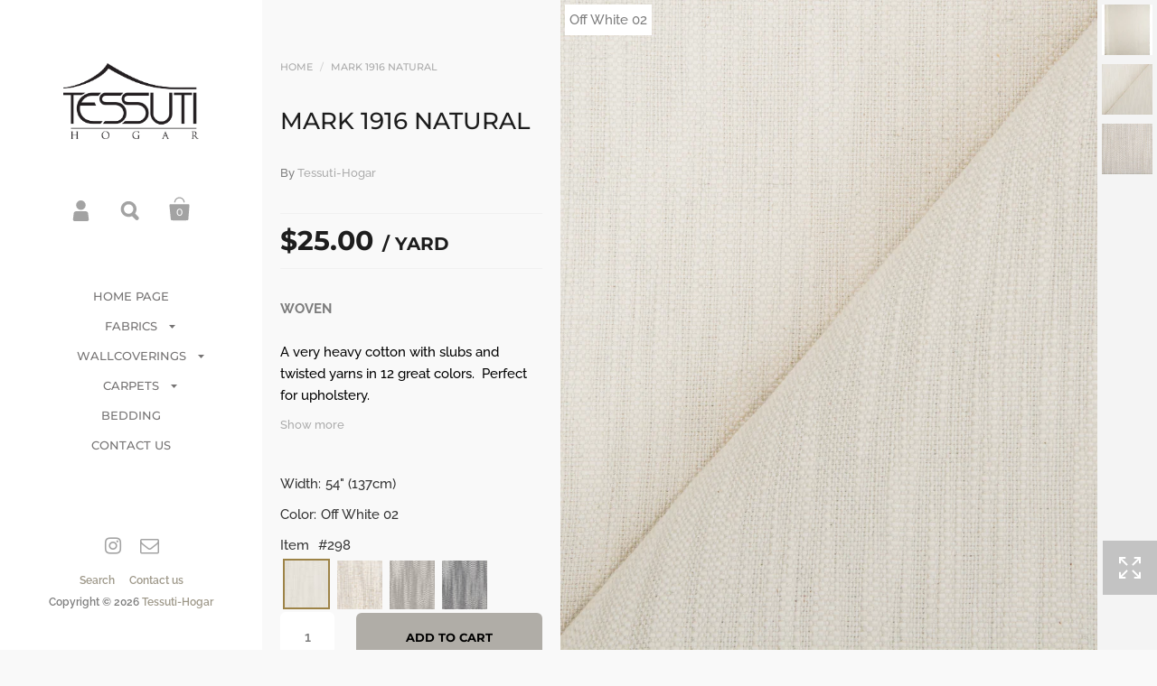

--- FILE ---
content_type: text/html; charset=utf-8
request_url: https://tessutihogar.com/products/mark-1916natural
body_size: 21417
content:
<!doctype html>
<!--[if lt IE 8]><html class="no-js ie7" lang="en"> <![endif]-->
<!--[if IE 8]><html class="no-js ie8" lang="en"> <![endif]-->
<!--[if (gt IE 8)|!(IE)]><!--> <html class="no-js"> <!--<![endif]-->
<head>

  <meta charset="utf-8">
  <meta name="viewport" content="width=device-width,initial-scale=1,maximum-scale=1,user-scalable=no">
  <meta http-equiv="X-UA-Compatible" content="IE=edge"> 

  

  <title>
    MARK 1916 NATURAL &ndash; Tessuti-Hogar
  </title>

  
  <meta name="description" content="WOVENA very heavy cotton with slubs and twisted yarns in 12 great colors.  Perfect for upholstery.     WIDTH repeat: n/a Length repeat: n/a CARE: FABRIC ORIENTATION:">
  

  


  <meta property="og:type" content="product">
  <meta property="og:title" content="MARK 1916 NATURAL">
  
    <meta property="og:image" content="http://tessutihogar.com/cdn/shop/products/IMG_0636_a24e66b9-9e23-400f-86b9-8838f6df8dce_1024x.jpg?v=1611852754">
    <meta property="og:image:secure_url" content="https://tessutihogar.com/cdn/shop/products/IMG_0636_a24e66b9-9e23-400f-86b9-8838f6df8dce_1024x.jpg?v=1611852754">
  
    <meta property="og:image" content="http://tessutihogar.com/cdn/shop/products/IMG_0648_f970e10d-139d-4c6b-be76-a7a7a0193fd0_1024x.jpg?v=1611852754">
    <meta property="og:image:secure_url" content="https://tessutihogar.com/cdn/shop/products/IMG_0648_f970e10d-139d-4c6b-be76-a7a7a0193fd0_1024x.jpg?v=1611852754">
  
    <meta property="og:image" content="http://tessutihogar.com/cdn/shop/products/IMG_0628_3ed5698e-1ad0-4792-bf06-14e93e43dbf3_1024x.jpg?v=1611852943">
    <meta property="og:image:secure_url" content="https://tessutihogar.com/cdn/shop/products/IMG_0628_3ed5698e-1ad0-4792-bf06-14e93e43dbf3_1024x.jpg?v=1611852943">
  
  <meta property="og:price:amount" content="25.00">
  <meta property="og:price:currency" content="USD">




  <meta property="og:description" content="WOVENA very heavy cotton with slubs and twisted yarns in 12 great colors.  Perfect for upholstery.     WIDTH repeat: n/a Length repeat: n/a CARE: FABRIC ORIENTATION:">


<meta property="og:url" content="https://tessutihogar.com/products/mark-1916natural">
<meta property="og:site_name" content="Tessuti-Hogar">



<meta name="twitter:card" content="summary">



  <meta name="twitter:title" content="MARK 1916 NATURAL">
  <meta name="twitter:description" content="
WOVENA very heavy cotton with slubs and twisted yarns in 12 great colors.  Perfect for upholstery.

 
 
WIDTH repeat: n/a
Length repeat: n/a
CARE:
 FABRIC ORIENTATION:">
  <meta name="twitter:image" content="https://tessutihogar.com/cdn/shop/products/IMG_0636_a24e66b9-9e23-400f-86b9-8838f6df8dce_1024x.jpg?v=1611852754">
  <meta name="twitter:image:width" content="1024">



  <link rel="canonical" href="https://tessutihogar.com/products/mark-1916natural">

  <link href="//maxcdn.bootstrapcdn.com/font-awesome/4.7.0/css/font-awesome.min.css" rel="stylesheet" type="text/css" media="all" />
  <link href="//tessutihogar.com/cdn/shop/t/4/assets/css_main.scss.css?v=4455441245635087211759259985" rel="stylesheet" type="text/css" media="all" />

  <script>window.performance && window.performance.mark && window.performance.mark('shopify.content_for_header.start');</script><meta id="shopify-digital-wallet" name="shopify-digital-wallet" content="/23104913486/digital_wallets/dialog">
<link rel="alternate" type="application/json+oembed" href="https://tessutihogar.com/products/mark-1916natural.oembed">
<script async="async" src="/checkouts/internal/preloads.js?locale=en-US"></script>
<script id="shopify-features" type="application/json">{"accessToken":"a5fc6862b16568aaa9cc8ab9309d4d14","betas":["rich-media-storefront-analytics"],"domain":"tessutihogar.com","predictiveSearch":true,"shopId":23104913486,"locale":"en"}</script>
<script>var Shopify = Shopify || {};
Shopify.shop = "tessuti-hogar.myshopify.com";
Shopify.locale = "en";
Shopify.currency = {"active":"USD","rate":"1.0"};
Shopify.country = "US";
Shopify.theme = {"name":"Kingdom th-01-05-2020","id":81962958926,"schema_name":"Kingdom","schema_version":"2.4.6","theme_store_id":725,"role":"main"};
Shopify.theme.handle = "null";
Shopify.theme.style = {"id":null,"handle":null};
Shopify.cdnHost = "tessutihogar.com/cdn";
Shopify.routes = Shopify.routes || {};
Shopify.routes.root = "/";</script>
<script type="module">!function(o){(o.Shopify=o.Shopify||{}).modules=!0}(window);</script>
<script>!function(o){function n(){var o=[];function n(){o.push(Array.prototype.slice.apply(arguments))}return n.q=o,n}var t=o.Shopify=o.Shopify||{};t.loadFeatures=n(),t.autoloadFeatures=n()}(window);</script>
<script id="shop-js-analytics" type="application/json">{"pageType":"product"}</script>
<script defer="defer" async type="module" src="//tessutihogar.com/cdn/shopifycloud/shop-js/modules/v2/client.init-shop-cart-sync_BT-GjEfc.en.esm.js"></script>
<script defer="defer" async type="module" src="//tessutihogar.com/cdn/shopifycloud/shop-js/modules/v2/chunk.common_D58fp_Oc.esm.js"></script>
<script defer="defer" async type="module" src="//tessutihogar.com/cdn/shopifycloud/shop-js/modules/v2/chunk.modal_xMitdFEc.esm.js"></script>
<script type="module">
  await import("//tessutihogar.com/cdn/shopifycloud/shop-js/modules/v2/client.init-shop-cart-sync_BT-GjEfc.en.esm.js");
await import("//tessutihogar.com/cdn/shopifycloud/shop-js/modules/v2/chunk.common_D58fp_Oc.esm.js");
await import("//tessutihogar.com/cdn/shopifycloud/shop-js/modules/v2/chunk.modal_xMitdFEc.esm.js");

  window.Shopify.SignInWithShop?.initShopCartSync?.({"fedCMEnabled":true,"windoidEnabled":true});

</script>
<script id="__st">var __st={"a":23104913486,"offset":-14400,"reqid":"489d5656-7259-40df-a68f-6394420b191f-1769473568","pageurl":"tessutihogar.com\/products\/mark-1916natural","u":"68dae55256ef","p":"product","rtyp":"product","rid":4687982919758};</script>
<script>window.ShopifyPaypalV4VisibilityTracking = true;</script>
<script id="captcha-bootstrap">!function(){'use strict';const t='contact',e='account',n='new_comment',o=[[t,t],['blogs',n],['comments',n],[t,'customer']],c=[[e,'customer_login'],[e,'guest_login'],[e,'recover_customer_password'],[e,'create_customer']],r=t=>t.map((([t,e])=>`form[action*='/${t}']:not([data-nocaptcha='true']) input[name='form_type'][value='${e}']`)).join(','),a=t=>()=>t?[...document.querySelectorAll(t)].map((t=>t.form)):[];function s(){const t=[...o],e=r(t);return a(e)}const i='password',u='form_key',d=['recaptcha-v3-token','g-recaptcha-response','h-captcha-response',i],f=()=>{try{return window.sessionStorage}catch{return}},m='__shopify_v',_=t=>t.elements[u];function p(t,e,n=!1){try{const o=window.sessionStorage,c=JSON.parse(o.getItem(e)),{data:r}=function(t){const{data:e,action:n}=t;return t[m]||n?{data:e,action:n}:{data:t,action:n}}(c);for(const[e,n]of Object.entries(r))t.elements[e]&&(t.elements[e].value=n);n&&o.removeItem(e)}catch(o){console.error('form repopulation failed',{error:o})}}const l='form_type',E='cptcha';function T(t){t.dataset[E]=!0}const w=window,h=w.document,L='Shopify',v='ce_forms',y='captcha';let A=!1;((t,e)=>{const n=(g='f06e6c50-85a8-45c8-87d0-21a2b65856fe',I='https://cdn.shopify.com/shopifycloud/storefront-forms-hcaptcha/ce_storefront_forms_captcha_hcaptcha.v1.5.2.iife.js',D={infoText:'Protected by hCaptcha',privacyText:'Privacy',termsText:'Terms'},(t,e,n)=>{const o=w[L][v],c=o.bindForm;if(c)return c(t,g,e,D).then(n);var r;o.q.push([[t,g,e,D],n]),r=I,A||(h.body.append(Object.assign(h.createElement('script'),{id:'captcha-provider',async:!0,src:r})),A=!0)});var g,I,D;w[L]=w[L]||{},w[L][v]=w[L][v]||{},w[L][v].q=[],w[L][y]=w[L][y]||{},w[L][y].protect=function(t,e){n(t,void 0,e),T(t)},Object.freeze(w[L][y]),function(t,e,n,w,h,L){const[v,y,A,g]=function(t,e,n){const i=e?o:[],u=t?c:[],d=[...i,...u],f=r(d),m=r(i),_=r(d.filter((([t,e])=>n.includes(e))));return[a(f),a(m),a(_),s()]}(w,h,L),I=t=>{const e=t.target;return e instanceof HTMLFormElement?e:e&&e.form},D=t=>v().includes(t);t.addEventListener('submit',(t=>{const e=I(t);if(!e)return;const n=D(e)&&!e.dataset.hcaptchaBound&&!e.dataset.recaptchaBound,o=_(e),c=g().includes(e)&&(!o||!o.value);(n||c)&&t.preventDefault(),c&&!n&&(function(t){try{if(!f())return;!function(t){const e=f();if(!e)return;const n=_(t);if(!n)return;const o=n.value;o&&e.removeItem(o)}(t);const e=Array.from(Array(32),(()=>Math.random().toString(36)[2])).join('');!function(t,e){_(t)||t.append(Object.assign(document.createElement('input'),{type:'hidden',name:u})),t.elements[u].value=e}(t,e),function(t,e){const n=f();if(!n)return;const o=[...t.querySelectorAll(`input[type='${i}']`)].map((({name:t})=>t)),c=[...d,...o],r={};for(const[a,s]of new FormData(t).entries())c.includes(a)||(r[a]=s);n.setItem(e,JSON.stringify({[m]:1,action:t.action,data:r}))}(t,e)}catch(e){console.error('failed to persist form',e)}}(e),e.submit())}));const S=(t,e)=>{t&&!t.dataset[E]&&(n(t,e.some((e=>e===t))),T(t))};for(const o of['focusin','change'])t.addEventListener(o,(t=>{const e=I(t);D(e)&&S(e,y())}));const B=e.get('form_key'),M=e.get(l),P=B&&M;t.addEventListener('DOMContentLoaded',(()=>{const t=y();if(P)for(const e of t)e.elements[l].value===M&&p(e,B);[...new Set([...A(),...v().filter((t=>'true'===t.dataset.shopifyCaptcha))])].forEach((e=>S(e,t)))}))}(h,new URLSearchParams(w.location.search),n,t,e,['guest_login'])})(!0,!0)}();</script>
<script integrity="sha256-4kQ18oKyAcykRKYeNunJcIwy7WH5gtpwJnB7kiuLZ1E=" data-source-attribution="shopify.loadfeatures" defer="defer" src="//tessutihogar.com/cdn/shopifycloud/storefront/assets/storefront/load_feature-a0a9edcb.js" crossorigin="anonymous"></script>
<script data-source-attribution="shopify.dynamic_checkout.dynamic.init">var Shopify=Shopify||{};Shopify.PaymentButton=Shopify.PaymentButton||{isStorefrontPortableWallets:!0,init:function(){window.Shopify.PaymentButton.init=function(){};var t=document.createElement("script");t.src="https://tessutihogar.com/cdn/shopifycloud/portable-wallets/latest/portable-wallets.en.js",t.type="module",document.head.appendChild(t)}};
</script>
<script data-source-attribution="shopify.dynamic_checkout.buyer_consent">
  function portableWalletsHideBuyerConsent(e){var t=document.getElementById("shopify-buyer-consent"),n=document.getElementById("shopify-subscription-policy-button");t&&n&&(t.classList.add("hidden"),t.setAttribute("aria-hidden","true"),n.removeEventListener("click",e))}function portableWalletsShowBuyerConsent(e){var t=document.getElementById("shopify-buyer-consent"),n=document.getElementById("shopify-subscription-policy-button");t&&n&&(t.classList.remove("hidden"),t.removeAttribute("aria-hidden"),n.addEventListener("click",e))}window.Shopify?.PaymentButton&&(window.Shopify.PaymentButton.hideBuyerConsent=portableWalletsHideBuyerConsent,window.Shopify.PaymentButton.showBuyerConsent=portableWalletsShowBuyerConsent);
</script>
<script data-source-attribution="shopify.dynamic_checkout.cart.bootstrap">document.addEventListener("DOMContentLoaded",(function(){function t(){return document.querySelector("shopify-accelerated-checkout-cart, shopify-accelerated-checkout")}if(t())Shopify.PaymentButton.init();else{new MutationObserver((function(e,n){t()&&(Shopify.PaymentButton.init(),n.disconnect())})).observe(document.body,{childList:!0,subtree:!0})}}));
</script>

<script>window.performance && window.performance.mark && window.performance.mark('shopify.content_for_header.end');</script>
<script>window.BOLD = window.BOLD || {};
    window.BOLD.common = window.BOLD.common || {};
    window.BOLD.common.Shopify = window.BOLD.common.Shopify || {};
    window.BOLD.common.Shopify.shop = {
      domain: 'tessutihogar.com',
      permanent_domain: 'tessuti-hogar.myshopify.com',
      url: 'https://tessutihogar.com',
      secure_url: 'https://tessutihogar.com',
      money_format: "${{amount}}",
      currency: "USD"
    };
    window.BOLD.common.Shopify.customer = {
      id: null,
      tags: null,
    };
    window.BOLD.common.Shopify.cart = {"note":null,"attributes":{},"original_total_price":0,"total_price":0,"total_discount":0,"total_weight":0.0,"item_count":0,"items":[],"requires_shipping":false,"currency":"USD","items_subtotal_price":0,"cart_level_discount_applications":[],"checkout_charge_amount":0};
    window.BOLD.common.template = 'product';window.BOLD.common.Shopify.formatMoney = function(money, format) {
        function n(t, e) {
            return "undefined" == typeof t ? e : t
        }
        function r(t, e, r, i) {
            if (e = n(e, 2),
                r = n(r, ","),
                i = n(i, "."),
            isNaN(t) || null == t)
                return 0;
            t = (t / 100).toFixed(e);
            var o = t.split(".")
                , a = o[0].replace(/(\d)(?=(\d\d\d)+(?!\d))/g, "$1" + r)
                , s = o[1] ? i + o[1] : "";
            return a + s
        }
        "string" == typeof money && (money = money.replace(".", ""));
        var i = ""
            , o = /\{\{\s*(\w+)\s*\}\}/
            , a = format || window.BOLD.common.Shopify.shop.money_format || window.Shopify.money_format || "$ {{ amount }}";
        switch (a.match(o)[1]) {
            case "amount":
                i = r(money, 2, ",", ".");
                break;
            case "amount_no_decimals":
                i = r(money, 0, ",", ".");
                break;
            case "amount_with_comma_separator":
                i = r(money, 2, ".", ",");
                break;
            case "amount_no_decimals_with_comma_separator":
                i = r(money, 0, ".", ",");
                break;
            case "amount_with_space_separator":
                i = r(money, 2, " ", ",");
                break;
            case "amount_no_decimals_with_space_separator":
                i = r(money, 0, " ", ",");
                break;
            case "amount_with_apostrophe_separator":
                i = r(money, 2, "'", ".");
                break;
        }
        return a.replace(o, i);
    };
    window.BOLD.common.Shopify.saveProduct = function (handle, product) {
      if (typeof handle === 'string' && typeof window.BOLD.common.Shopify.products[handle] === 'undefined') {
        if (typeof product === 'number') {
          window.BOLD.common.Shopify.handles[product] = handle;
          product = { id: product };
        }
        window.BOLD.common.Shopify.products[handle] = product;
      }
    };
    window.BOLD.common.Shopify.saveVariant = function (variant_id, variant) {
      if (typeof variant_id === 'number' && typeof window.BOLD.common.Shopify.variants[variant_id] === 'undefined') {
        window.BOLD.common.Shopify.variants[variant_id] = variant;
      }
    };window.BOLD.common.Shopify.products = window.BOLD.common.Shopify.products || {};
    window.BOLD.common.Shopify.variants = window.BOLD.common.Shopify.variants || {};
    window.BOLD.common.Shopify.handles = window.BOLD.common.Shopify.handles || {};window.BOLD.common.Shopify.saveProduct("mark-1916natural", 4687982919758);window.BOLD.common.Shopify.saveVariant(32167964246094, { product_id: 4687982919758, product_handle: "mark-1916natural", price: 2500, group_id: '', csp_metafield: {}});window.BOLD.common.Shopify.saveVariant(32167964278862, { product_id: 4687982919758, product_handle: "mark-1916natural", price: 2500, group_id: '', csp_metafield: {}});window.BOLD.common.Shopify.saveVariant(32167964311630, { product_id: 4687982919758, product_handle: "mark-1916natural", price: 2500, group_id: '', csp_metafield: {}});window.BOLD.common.Shopify.saveVariant(32167964344398, { product_id: 4687982919758, product_handle: "mark-1916natural", price: 2500, group_id: '', csp_metafield: {}});window.BOLD.apps_installed = {} || {};window.BOLD.common.Shopify.metafields = window.BOLD.common.Shopify.metafields || {};window.BOLD.common.Shopify.metafields["bold_rp"] = {};window.BOLD.common.Shopify.metafields["bold_csp_defaults"] = {};</script><link href="//tessutihogar.com/cdn/shop/t/4/assets/bold-brain-widget.css?v=12280912722225961271602604485" rel="stylesheet" type="text/css" media="all" />


  

  <script src="//ajax.googleapis.com/ajax/libs/jquery/1.11.1/jquery.min.js" type="text/javascript"></script>

  <noscript>
    <link href="//tessutihogar.com/cdn/shop/t/4/assets/css_noscript.scss.css?v=35527204903071743891588319802" rel="stylesheet" type="text/css" media="all" />
  </noscript>

  <script src="//tessutihogar.com/cdn/shop/t/4/assets/js_product.js?v=155472945693094520561588319795" type="text/javascript"></script>

<link href="https://monorail-edge.shopifysvc.com" rel="dns-prefetch">
<script>(function(){if ("sendBeacon" in navigator && "performance" in window) {try {var session_token_from_headers = performance.getEntriesByType('navigation')[0].serverTiming.find(x => x.name == '_s').description;} catch {var session_token_from_headers = undefined;}var session_cookie_matches = document.cookie.match(/_shopify_s=([^;]*)/);var session_token_from_cookie = session_cookie_matches && session_cookie_matches.length === 2 ? session_cookie_matches[1] : "";var session_token = session_token_from_headers || session_token_from_cookie || "";function handle_abandonment_event(e) {var entries = performance.getEntries().filter(function(entry) {return /monorail-edge.shopifysvc.com/.test(entry.name);});if (!window.abandonment_tracked && entries.length === 0) {window.abandonment_tracked = true;var currentMs = Date.now();var navigation_start = performance.timing.navigationStart;var payload = {shop_id: 23104913486,url: window.location.href,navigation_start,duration: currentMs - navigation_start,session_token,page_type: "product"};window.navigator.sendBeacon("https://monorail-edge.shopifysvc.com/v1/produce", JSON.stringify({schema_id: "online_store_buyer_site_abandonment/1.1",payload: payload,metadata: {event_created_at_ms: currentMs,event_sent_at_ms: currentMs}}));}}window.addEventListener('pagehide', handle_abandonment_event);}}());</script>
<script id="web-pixels-manager-setup">(function e(e,d,r,n,o){if(void 0===o&&(o={}),!Boolean(null===(a=null===(i=window.Shopify)||void 0===i?void 0:i.analytics)||void 0===a?void 0:a.replayQueue)){var i,a;window.Shopify=window.Shopify||{};var t=window.Shopify;t.analytics=t.analytics||{};var s=t.analytics;s.replayQueue=[],s.publish=function(e,d,r){return s.replayQueue.push([e,d,r]),!0};try{self.performance.mark("wpm:start")}catch(e){}var l=function(){var e={modern:/Edge?\/(1{2}[4-9]|1[2-9]\d|[2-9]\d{2}|\d{4,})\.\d+(\.\d+|)|Firefox\/(1{2}[4-9]|1[2-9]\d|[2-9]\d{2}|\d{4,})\.\d+(\.\d+|)|Chrom(ium|e)\/(9{2}|\d{3,})\.\d+(\.\d+|)|(Maci|X1{2}).+ Version\/(15\.\d+|(1[6-9]|[2-9]\d|\d{3,})\.\d+)([,.]\d+|)( \(\w+\)|)( Mobile\/\w+|) Safari\/|Chrome.+OPR\/(9{2}|\d{3,})\.\d+\.\d+|(CPU[ +]OS|iPhone[ +]OS|CPU[ +]iPhone|CPU IPhone OS|CPU iPad OS)[ +]+(15[._]\d+|(1[6-9]|[2-9]\d|\d{3,})[._]\d+)([._]\d+|)|Android:?[ /-](13[3-9]|1[4-9]\d|[2-9]\d{2}|\d{4,})(\.\d+|)(\.\d+|)|Android.+Firefox\/(13[5-9]|1[4-9]\d|[2-9]\d{2}|\d{4,})\.\d+(\.\d+|)|Android.+Chrom(ium|e)\/(13[3-9]|1[4-9]\d|[2-9]\d{2}|\d{4,})\.\d+(\.\d+|)|SamsungBrowser\/([2-9]\d|\d{3,})\.\d+/,legacy:/Edge?\/(1[6-9]|[2-9]\d|\d{3,})\.\d+(\.\d+|)|Firefox\/(5[4-9]|[6-9]\d|\d{3,})\.\d+(\.\d+|)|Chrom(ium|e)\/(5[1-9]|[6-9]\d|\d{3,})\.\d+(\.\d+|)([\d.]+$|.*Safari\/(?![\d.]+ Edge\/[\d.]+$))|(Maci|X1{2}).+ Version\/(10\.\d+|(1[1-9]|[2-9]\d|\d{3,})\.\d+)([,.]\d+|)( \(\w+\)|)( Mobile\/\w+|) Safari\/|Chrome.+OPR\/(3[89]|[4-9]\d|\d{3,})\.\d+\.\d+|(CPU[ +]OS|iPhone[ +]OS|CPU[ +]iPhone|CPU IPhone OS|CPU iPad OS)[ +]+(10[._]\d+|(1[1-9]|[2-9]\d|\d{3,})[._]\d+)([._]\d+|)|Android:?[ /-](13[3-9]|1[4-9]\d|[2-9]\d{2}|\d{4,})(\.\d+|)(\.\d+|)|Mobile Safari.+OPR\/([89]\d|\d{3,})\.\d+\.\d+|Android.+Firefox\/(13[5-9]|1[4-9]\d|[2-9]\d{2}|\d{4,})\.\d+(\.\d+|)|Android.+Chrom(ium|e)\/(13[3-9]|1[4-9]\d|[2-9]\d{2}|\d{4,})\.\d+(\.\d+|)|Android.+(UC? ?Browser|UCWEB|U3)[ /]?(15\.([5-9]|\d{2,})|(1[6-9]|[2-9]\d|\d{3,})\.\d+)\.\d+|SamsungBrowser\/(5\.\d+|([6-9]|\d{2,})\.\d+)|Android.+MQ{2}Browser\/(14(\.(9|\d{2,})|)|(1[5-9]|[2-9]\d|\d{3,})(\.\d+|))(\.\d+|)|K[Aa][Ii]OS\/(3\.\d+|([4-9]|\d{2,})\.\d+)(\.\d+|)/},d=e.modern,r=e.legacy,n=navigator.userAgent;return n.match(d)?"modern":n.match(r)?"legacy":"unknown"}(),u="modern"===l?"modern":"legacy",c=(null!=n?n:{modern:"",legacy:""})[u],f=function(e){return[e.baseUrl,"/wpm","/b",e.hashVersion,"modern"===e.buildTarget?"m":"l",".js"].join("")}({baseUrl:d,hashVersion:r,buildTarget:u}),m=function(e){var d=e.version,r=e.bundleTarget,n=e.surface,o=e.pageUrl,i=e.monorailEndpoint;return{emit:function(e){var a=e.status,t=e.errorMsg,s=(new Date).getTime(),l=JSON.stringify({metadata:{event_sent_at_ms:s},events:[{schema_id:"web_pixels_manager_load/3.1",payload:{version:d,bundle_target:r,page_url:o,status:a,surface:n,error_msg:t},metadata:{event_created_at_ms:s}}]});if(!i)return console&&console.warn&&console.warn("[Web Pixels Manager] No Monorail endpoint provided, skipping logging."),!1;try{return self.navigator.sendBeacon.bind(self.navigator)(i,l)}catch(e){}var u=new XMLHttpRequest;try{return u.open("POST",i,!0),u.setRequestHeader("Content-Type","text/plain"),u.send(l),!0}catch(e){return console&&console.warn&&console.warn("[Web Pixels Manager] Got an unhandled error while logging to Monorail."),!1}}}}({version:r,bundleTarget:l,surface:e.surface,pageUrl:self.location.href,monorailEndpoint:e.monorailEndpoint});try{o.browserTarget=l,function(e){var d=e.src,r=e.async,n=void 0===r||r,o=e.onload,i=e.onerror,a=e.sri,t=e.scriptDataAttributes,s=void 0===t?{}:t,l=document.createElement("script"),u=document.querySelector("head"),c=document.querySelector("body");if(l.async=n,l.src=d,a&&(l.integrity=a,l.crossOrigin="anonymous"),s)for(var f in s)if(Object.prototype.hasOwnProperty.call(s,f))try{l.dataset[f]=s[f]}catch(e){}if(o&&l.addEventListener("load",o),i&&l.addEventListener("error",i),u)u.appendChild(l);else{if(!c)throw new Error("Did not find a head or body element to append the script");c.appendChild(l)}}({src:f,async:!0,onload:function(){if(!function(){var e,d;return Boolean(null===(d=null===(e=window.Shopify)||void 0===e?void 0:e.analytics)||void 0===d?void 0:d.initialized)}()){var d=window.webPixelsManager.init(e)||void 0;if(d){var r=window.Shopify.analytics;r.replayQueue.forEach((function(e){var r=e[0],n=e[1],o=e[2];d.publishCustomEvent(r,n,o)})),r.replayQueue=[],r.publish=d.publishCustomEvent,r.visitor=d.visitor,r.initialized=!0}}},onerror:function(){return m.emit({status:"failed",errorMsg:"".concat(f," has failed to load")})},sri:function(e){var d=/^sha384-[A-Za-z0-9+/=]+$/;return"string"==typeof e&&d.test(e)}(c)?c:"",scriptDataAttributes:o}),m.emit({status:"loading"})}catch(e){m.emit({status:"failed",errorMsg:(null==e?void 0:e.message)||"Unknown error"})}}})({shopId: 23104913486,storefrontBaseUrl: "https://tessutihogar.com",extensionsBaseUrl: "https://extensions.shopifycdn.com/cdn/shopifycloud/web-pixels-manager",monorailEndpoint: "https://monorail-edge.shopifysvc.com/unstable/produce_batch",surface: "storefront-renderer",enabledBetaFlags: ["2dca8a86"],webPixelsConfigList: [{"id":"shopify-app-pixel","configuration":"{}","eventPayloadVersion":"v1","runtimeContext":"STRICT","scriptVersion":"0450","apiClientId":"shopify-pixel","type":"APP","privacyPurposes":["ANALYTICS","MARKETING"]},{"id":"shopify-custom-pixel","eventPayloadVersion":"v1","runtimeContext":"LAX","scriptVersion":"0450","apiClientId":"shopify-pixel","type":"CUSTOM","privacyPurposes":["ANALYTICS","MARKETING"]}],isMerchantRequest: false,initData: {"shop":{"name":"Tessuti-Hogar","paymentSettings":{"currencyCode":"USD"},"myshopifyDomain":"tessuti-hogar.myshopify.com","countryCode":"DO","storefrontUrl":"https:\/\/tessutihogar.com"},"customer":null,"cart":null,"checkout":null,"productVariants":[{"price":{"amount":25.0,"currencyCode":"USD"},"product":{"title":"MARK 1916 NATURAL","vendor":"Tessuti-Hogar","id":"4687982919758","untranslatedTitle":"MARK 1916 NATURAL","url":"\/products\/mark-1916natural","type":"Woven"},"id":"32167964246094","image":{"src":"\/\/tessutihogar.com\/cdn\/shop\/products\/IMG_0608_1-2_dab686fe-0327-4016-b7a4-f66f67f0d865.jpg?v=1611852754"},"sku":"298","title":"Off White 02","untranslatedTitle":"Off White 02"},{"price":{"amount":25.0,"currencyCode":"USD"},"product":{"title":"MARK 1916 NATURAL","vendor":"Tessuti-Hogar","id":"4687982919758","untranslatedTitle":"MARK 1916 NATURAL","url":"\/products\/mark-1916natural","type":"Woven"},"id":"32167964278862","image":{"src":"\/\/tessutihogar.com\/cdn\/shop\/products\/IMG_0636_a24e66b9-9e23-400f-86b9-8838f6df8dce.jpg?v=1611852754"},"sku":"299","title":"Natural 03","untranslatedTitle":"Natural 03"},{"price":{"amount":25.0,"currencyCode":"USD"},"product":{"title":"MARK 1916 NATURAL","vendor":"Tessuti-Hogar","id":"4687982919758","untranslatedTitle":"MARK 1916 NATURAL","url":"\/products\/mark-1916natural","type":"Woven"},"id":"32167964311630","image":{"src":"\/\/tessutihogar.com\/cdn\/shop\/products\/IMG_0395_ac0c852e-e731-4931-ac82-4c70a457083e.jpg?v=1611852754"},"sku":"300","title":"Linen 04","untranslatedTitle":"Linen 04"},{"price":{"amount":25.0,"currencyCode":"USD"},"product":{"title":"MARK 1916 NATURAL","vendor":"Tessuti-Hogar","id":"4687982919758","untranslatedTitle":"MARK 1916 NATURAL","url":"\/products\/mark-1916natural","type":"Woven"},"id":"32167964344398","image":{"src":"\/\/tessutihogar.com\/cdn\/shop\/products\/IMG_0395_d97ce681-da55-4e00-b540-bf4168192285.jpg?v=1611852754"},"sku":"304","title":"Grey 09","untranslatedTitle":"Grey 09"}],"purchasingCompany":null},},"https://tessutihogar.com/cdn","fcfee988w5aeb613cpc8e4bc33m6693e112",{"modern":"","legacy":""},{"shopId":"23104913486","storefrontBaseUrl":"https:\/\/tessutihogar.com","extensionBaseUrl":"https:\/\/extensions.shopifycdn.com\/cdn\/shopifycloud\/web-pixels-manager","surface":"storefront-renderer","enabledBetaFlags":"[\"2dca8a86\"]","isMerchantRequest":"false","hashVersion":"fcfee988w5aeb613cpc8e4bc33m6693e112","publish":"custom","events":"[[\"page_viewed\",{}],[\"product_viewed\",{\"productVariant\":{\"price\":{\"amount\":25.0,\"currencyCode\":\"USD\"},\"product\":{\"title\":\"MARK 1916 NATURAL\",\"vendor\":\"Tessuti-Hogar\",\"id\":\"4687982919758\",\"untranslatedTitle\":\"MARK 1916 NATURAL\",\"url\":\"\/products\/mark-1916natural\",\"type\":\"Woven\"},\"id\":\"32167964246094\",\"image\":{\"src\":\"\/\/tessutihogar.com\/cdn\/shop\/products\/IMG_0608_1-2_dab686fe-0327-4016-b7a4-f66f67f0d865.jpg?v=1611852754\"},\"sku\":\"298\",\"title\":\"Off White 02\",\"untranslatedTitle\":\"Off White 02\"}}]]"});</script><script>
  window.ShopifyAnalytics = window.ShopifyAnalytics || {};
  window.ShopifyAnalytics.meta = window.ShopifyAnalytics.meta || {};
  window.ShopifyAnalytics.meta.currency = 'USD';
  var meta = {"product":{"id":4687982919758,"gid":"gid:\/\/shopify\/Product\/4687982919758","vendor":"Tessuti-Hogar","type":"Woven","handle":"mark-1916natural","variants":[{"id":32167964246094,"price":2500,"name":"MARK 1916 NATURAL - Off White 02","public_title":"Off White 02","sku":"298"},{"id":32167964278862,"price":2500,"name":"MARK 1916 NATURAL - Natural 03","public_title":"Natural 03","sku":"299"},{"id":32167964311630,"price":2500,"name":"MARK 1916 NATURAL - Linen 04","public_title":"Linen 04","sku":"300"},{"id":32167964344398,"price":2500,"name":"MARK 1916 NATURAL - Grey 09","public_title":"Grey 09","sku":"304"}],"remote":false},"page":{"pageType":"product","resourceType":"product","resourceId":4687982919758,"requestId":"489d5656-7259-40df-a68f-6394420b191f-1769473568"}};
  for (var attr in meta) {
    window.ShopifyAnalytics.meta[attr] = meta[attr];
  }
</script>
<script class="analytics">
  (function () {
    var customDocumentWrite = function(content) {
      var jquery = null;

      if (window.jQuery) {
        jquery = window.jQuery;
      } else if (window.Checkout && window.Checkout.$) {
        jquery = window.Checkout.$;
      }

      if (jquery) {
        jquery('body').append(content);
      }
    };

    var hasLoggedConversion = function(token) {
      if (token) {
        return document.cookie.indexOf('loggedConversion=' + token) !== -1;
      }
      return false;
    }

    var setCookieIfConversion = function(token) {
      if (token) {
        var twoMonthsFromNow = new Date(Date.now());
        twoMonthsFromNow.setMonth(twoMonthsFromNow.getMonth() + 2);

        document.cookie = 'loggedConversion=' + token + '; expires=' + twoMonthsFromNow;
      }
    }

    var trekkie = window.ShopifyAnalytics.lib = window.trekkie = window.trekkie || [];
    if (trekkie.integrations) {
      return;
    }
    trekkie.methods = [
      'identify',
      'page',
      'ready',
      'track',
      'trackForm',
      'trackLink'
    ];
    trekkie.factory = function(method) {
      return function() {
        var args = Array.prototype.slice.call(arguments);
        args.unshift(method);
        trekkie.push(args);
        return trekkie;
      };
    };
    for (var i = 0; i < trekkie.methods.length; i++) {
      var key = trekkie.methods[i];
      trekkie[key] = trekkie.factory(key);
    }
    trekkie.load = function(config) {
      trekkie.config = config || {};
      trekkie.config.initialDocumentCookie = document.cookie;
      var first = document.getElementsByTagName('script')[0];
      var script = document.createElement('script');
      script.type = 'text/javascript';
      script.onerror = function(e) {
        var scriptFallback = document.createElement('script');
        scriptFallback.type = 'text/javascript';
        scriptFallback.onerror = function(error) {
                var Monorail = {
      produce: function produce(monorailDomain, schemaId, payload) {
        var currentMs = new Date().getTime();
        var event = {
          schema_id: schemaId,
          payload: payload,
          metadata: {
            event_created_at_ms: currentMs,
            event_sent_at_ms: currentMs
          }
        };
        return Monorail.sendRequest("https://" + monorailDomain + "/v1/produce", JSON.stringify(event));
      },
      sendRequest: function sendRequest(endpointUrl, payload) {
        // Try the sendBeacon API
        if (window && window.navigator && typeof window.navigator.sendBeacon === 'function' && typeof window.Blob === 'function' && !Monorail.isIos12()) {
          var blobData = new window.Blob([payload], {
            type: 'text/plain'
          });

          if (window.navigator.sendBeacon(endpointUrl, blobData)) {
            return true;
          } // sendBeacon was not successful

        } // XHR beacon

        var xhr = new XMLHttpRequest();

        try {
          xhr.open('POST', endpointUrl);
          xhr.setRequestHeader('Content-Type', 'text/plain');
          xhr.send(payload);
        } catch (e) {
          console.log(e);
        }

        return false;
      },
      isIos12: function isIos12() {
        return window.navigator.userAgent.lastIndexOf('iPhone; CPU iPhone OS 12_') !== -1 || window.navigator.userAgent.lastIndexOf('iPad; CPU OS 12_') !== -1;
      }
    };
    Monorail.produce('monorail-edge.shopifysvc.com',
      'trekkie_storefront_load_errors/1.1',
      {shop_id: 23104913486,
      theme_id: 81962958926,
      app_name: "storefront",
      context_url: window.location.href,
      source_url: "//tessutihogar.com/cdn/s/trekkie.storefront.a804e9514e4efded663580eddd6991fcc12b5451.min.js"});

        };
        scriptFallback.async = true;
        scriptFallback.src = '//tessutihogar.com/cdn/s/trekkie.storefront.a804e9514e4efded663580eddd6991fcc12b5451.min.js';
        first.parentNode.insertBefore(scriptFallback, first);
      };
      script.async = true;
      script.src = '//tessutihogar.com/cdn/s/trekkie.storefront.a804e9514e4efded663580eddd6991fcc12b5451.min.js';
      first.parentNode.insertBefore(script, first);
    };
    trekkie.load(
      {"Trekkie":{"appName":"storefront","development":false,"defaultAttributes":{"shopId":23104913486,"isMerchantRequest":null,"themeId":81962958926,"themeCityHash":"5998360430747082826","contentLanguage":"en","currency":"USD","eventMetadataId":"849e2034-399f-444c-8dd7-3b17741725a4"},"isServerSideCookieWritingEnabled":true,"monorailRegion":"shop_domain","enabledBetaFlags":["65f19447"]},"Session Attribution":{},"S2S":{"facebookCapiEnabled":false,"source":"trekkie-storefront-renderer","apiClientId":580111}}
    );

    var loaded = false;
    trekkie.ready(function() {
      if (loaded) return;
      loaded = true;

      window.ShopifyAnalytics.lib = window.trekkie;

      var originalDocumentWrite = document.write;
      document.write = customDocumentWrite;
      try { window.ShopifyAnalytics.merchantGoogleAnalytics.call(this); } catch(error) {};
      document.write = originalDocumentWrite;

      window.ShopifyAnalytics.lib.page(null,{"pageType":"product","resourceType":"product","resourceId":4687982919758,"requestId":"489d5656-7259-40df-a68f-6394420b191f-1769473568","shopifyEmitted":true});

      var match = window.location.pathname.match(/checkouts\/(.+)\/(thank_you|post_purchase)/)
      var token = match? match[1]: undefined;
      if (!hasLoggedConversion(token)) {
        setCookieIfConversion(token);
        window.ShopifyAnalytics.lib.track("Viewed Product",{"currency":"USD","variantId":32167964246094,"productId":4687982919758,"productGid":"gid:\/\/shopify\/Product\/4687982919758","name":"MARK 1916 NATURAL - Off White 02","price":"25.00","sku":"298","brand":"Tessuti-Hogar","variant":"Off White 02","category":"Woven","nonInteraction":true,"remote":false},undefined,undefined,{"shopifyEmitted":true});
      window.ShopifyAnalytics.lib.track("monorail:\/\/trekkie_storefront_viewed_product\/1.1",{"currency":"USD","variantId":32167964246094,"productId":4687982919758,"productGid":"gid:\/\/shopify\/Product\/4687982919758","name":"MARK 1916 NATURAL - Off White 02","price":"25.00","sku":"298","brand":"Tessuti-Hogar","variant":"Off White 02","category":"Woven","nonInteraction":true,"remote":false,"referer":"https:\/\/tessutihogar.com\/products\/mark-1916natural"});
      }
    });


        var eventsListenerScript = document.createElement('script');
        eventsListenerScript.async = true;
        eventsListenerScript.src = "//tessutihogar.com/cdn/shopifycloud/storefront/assets/shop_events_listener-3da45d37.js";
        document.getElementsByTagName('head')[0].appendChild(eventsListenerScript);

})();</script>
<script
  defer
  src="https://tessutihogar.com/cdn/shopifycloud/perf-kit/shopify-perf-kit-3.0.4.min.js"
  data-application="storefront-renderer"
  data-shop-id="23104913486"
  data-render-region="gcp-us-east1"
  data-page-type="product"
  data-theme-instance-id="81962958926"
  data-theme-name="Kingdom"
  data-theme-version="2.4.6"
  data-monorail-region="shop_domain"
  data-resource-timing-sampling-rate="10"
  data-shs="true"
  data-shs-beacon="true"
  data-shs-export-with-fetch="true"
  data-shs-logs-sample-rate="1"
  data-shs-beacon-endpoint="https://tessutihogar.com/api/collect"
></script>
</head>

<body id="mark-1916-natural" class="template-product no-touch clearfix">

  <div id="shopify-section-sidebar" class="shopify-section mount-sidebar mount-overlay"><div id="sidebar-holder">

	<div id="sidebar">

		<div style="flex: 1 0 auto;">

	    <header id="logo">

				
					<h3 itemscope itemtype="//schema.org/Organization">
				

					

						<a class="logo-img" href="/" itemprop="url">
							<img src="//tessutihogar.com/cdn/shop/files/TESSUTI_NEGRO.png?v=1613761250" alt="Tessuti-Hogar" style="max-width: 150px;" />
						</a>

					

				
					</h3>
				

	    </header>

	    <div id="meta">

				<div class="item responsive-menu">
					<a href="#">Menu</a>
					

	<svg class="svg hamburger" xmlns="//www.w3.org  /2000/svg" xmlns:xlink="//www.w3.org  /1999/xlink" x="0px" y="0px" width="60px" height="60px" viewBox="0 0 60 60" enable-background="new 0 0 60 60" xml:space="preserve"><g><rect x="18" y="20" width="25" height="4"/><rect x="18" y="28" width="25" height="4"/><rect x="18" y="36" width="25" height="4"/></g></svg>

				</div>

		    	
		    		<div class="item">
		    			
		    				<a href="/account/login">Account</a>
						
						

	<svg version="1.1" class="svg account" xmlns="//www.w3.org  /2000/svg" xmlns:xlink="//www.w3.org  /1999/xlink" x="0px" y="0px" width="100px" height="100px" viewBox="0 0 100 100" enable-background="new 0 0 100 100" xml:space="preserve"><path d="M87.919,91.087l-3.563-29.478c-0.592-4.902-5.117-8.914-10.059-8.914h-48.6c-4.937,0-9.463,4.012-10.055,8.914l-3.565,29.478C11.485,95.988,15.04,100,19.98,100h43.195c4.939,0,12.771,0,17.4,0C85.207,100,88.511,95.988,87.919,91.087z"/><circle cx="49.999" cy="22.869" r="22.869"/></svg>

		    		</div>
	    		

		    	<div class="item">
		    		<a href="#" id="main-search" class="overlay-button" data-overlay="#search-overlay">Search</a>
	    			

	<svg version="1.1" class="svg search" xmlns="//www.w3.org  /2000/svg" xmlns:xlink="//www.w3.org  /1999/xlink" x="0px" y="0px" width="100px" height="100px" viewBox="0 0 100 100" enable-background="new 0 0 100 100" xml:space="preserve"><g><g><path d="M91.473,78.791L75.877,63.193c4.237-6.103,6.729-13.512,6.729-21.49c0-20.844-16.963-37.799-37.806-37.799C23.956,3.904,7,20.859,7,41.703c0,20.849,16.956,37.803,37.8,37.803c5.744,0,11.189-1.29,16.069-3.593l16.742,16.744c1.805,1.799,4.214,2.79,6.777,2.79c2.627,0,5.105-1.032,6.979-2.901C95.188,88.725,95.234,82.55,91.473,78.791z M22.119,41.703c0-12.505,10.176-22.682,22.681-22.682c12.507,0,22.683,10.177,22.683,22.682c0,12.509-10.176,22.686-22.683,22.686C32.295,64.389,22.119,54.212,22.119,41.703z"/></g></g></svg>

		    	</div>

				<div class="item">
					<a href="/cart">Cart</a>
					

	<svg version="1.1" class="svg cart" xmlns="//www.w3.org  /2000/svg" xmlns:xlink="//www.w3.org  /1999/xlink" x="0px" y="0px" width="90px" height="90px" viewBox="0 0 90 90" enable-background="new 0 0 90 90" xml:space="preserve"><g><path d="M72.715,29.241H16.074c-4.416,0-2.961,3.613-2.961,8.03l3.802,38.897c0,4.416,3.614,4.229,8.031,4.229h38.896c4.416,0,8.664,0.188,8.664-4.229l3.167-38.897C75.674,32.854,77.131,29.241,72.715,29.241z"/><path d="M44.394,10.491c7.146,0,12.961,5.814,12.961,12.961h3.543c0-9.101-7.403-16.505-16.504-16.505c-9.1,0-16.503,7.404-16.503,16.505h3.543C31.434,16.306,37.249,10.491,44.394,10.491z"/></g></svg>

					<span class="count">0</span>
				</div>

	    </div>

			<nav id="menu" role="navigation">
				 
					<style type="text/css">
						.sidebar-popup-button {
							display: none;
						}
					</style>
				
				<div>
					



<ul class="top-menu collections-menu size-0">

	

</ul>
					



<ul class="top-menu size-6">

	

		<li class=" " >

			<a href="/">
				HOME PAGE
				
			</a>

			

		</li>

	

		<li class=" submenu  "  aria-haspopup="true" >

			<a href="/collections">
				FABRICS
				 

	<svg version="1.0" class="svg arrow" xmlns="//www.w3.org  /2000/svg" xmlns:xlink="//www.w3.org  /1999/xlink" x="0px" y="0px" width="7px" height="4px" viewBox="0 0 7 4" enable-background="new 0 0 7 4" xml:space="preserve"><polygon points="7.006,-0.044 3.5,3.961 -0.006,-0.044 "/></svg>
 
			</a>

			

				<ul class="sub-menu" aria-expanded="false">

					

						<li class=" " >

							<a href="/collections/woven">
								WOVEN
								
							</a>

							

						</li>

					

						<li class=" " >

							<a href="/collections/embroidery">
								EMBROIDERY
								
							</a>

							

						</li>

					

						<li class=" " >

							<a href="/collections/printed">
								PRINTED
								
							</a>

							

						</li>

					

						<li class=" " >

							<a href="/collections/velvet/VELVET">
								VELVET
								
							</a>

							

						</li>

					

						<li class=" " >

							<a href="/collections/outdoor">
								OUTDOOR
								
							</a>

							

						</li>

					

						<li class=" submenu  "  aria-haspopup="true" >

							<a href="/collections/sheers">
								SHEERS
								 

	<svg version="1.0" class="svg arrow" xmlns="//www.w3.org  /2000/svg" xmlns:xlink="//www.w3.org  /1999/xlink" x="0px" y="0px" width="7px" height="4px" viewBox="0 0 7 4" enable-background="new 0 0 7 4" xml:space="preserve"><polygon points="7.006,-0.044 3.5,3.961 -0.006,-0.044 "/></svg>
 
							</a>

							
								
								<ul class="sub-menu third-level" aria-expanded="false">

									

										<li >

											<a href="/collections/sheers">BASICS</a>

										</li>

									

										<li >

											<a href="/collections/sheers">LINEN </a>

										</li>

									

										<li >

											<a href="/collections/sheers">EMBROIDERY</a>

										</li>

									

										<li >

											<a href="/collections/sheers">OUTDOOR</a>

										</li>

									

								</ul>

							

						</li>

					

						<li class=" " >

							<a href="/collections/blackout">
								BLACKOUT
								
							</a>

							

						</li>

					

				</ul>

			

		</li>

	

		<li class=" submenu  "  aria-haspopup="true" >

			<a href="/collections/all">
				WALLCOVERINGS
				 

	<svg version="1.0" class="svg arrow" xmlns="//www.w3.org  /2000/svg" xmlns:xlink="//www.w3.org  /1999/xlink" x="0px" y="0px" width="7px" height="4px" viewBox="0 0 7 4" enable-background="new 0 0 7 4" xml:space="preserve"><polygon points="7.006,-0.044 3.5,3.961 -0.006,-0.044 "/></svg>
 
			</a>

			

				<ul class="sub-menu" aria-expanded="false">

					

						<li class=" " >

							<a href="/collections/vinyl">
								VINYL
								
							</a>

							

						</li>

					

						<li class=" " >

							<a href="/collections/wallpaper">
								PAPER
								
							</a>

							

						</li>

					

						<li class=" " >

							<a href="/collections/raffia-wallcovering">
								RAFFIA
								
							</a>

							

						</li>

					

						<li class=" " >

							<a href="/collections/cork-wallcovering">
								CORK
								
							</a>

							

						</li>

					

						<li class=" " >

							<a href="/collections/linen-wallcoverings">
								LINEN
								
							</a>

							

						</li>

					

				</ul>

			

		</li>

	

		<li class=" submenu  "  aria-haspopup="true" >

			<a href="/collections/rugs">
				CARPETS
				 

	<svg version="1.0" class="svg arrow" xmlns="//www.w3.org  /2000/svg" xmlns:xlink="//www.w3.org  /1999/xlink" x="0px" y="0px" width="7px" height="4px" viewBox="0 0 7 4" enable-background="new 0 0 7 4" xml:space="preserve"><polygon points="7.006,-0.044 3.5,3.961 -0.006,-0.044 "/></svg>
 
			</a>

			

				<ul class="sub-menu" aria-expanded="false">

					

						<li class=" " >

							<a href="/collections/indoor-outdoor-carpets/Carpets+Indoor%2FOutdoor">
								INDOOR/OUTDOOR
								
							</a>

							

						</li>

					

						<li class=" " >

							<a href="/collections/leather-carpets/Carpets+Leather">
								LEATHER
								
							</a>

							

						</li>

					

						<li class=" " >

							<a href="/collections/tufted-carpets/Carpets+Tufted">
								TUFTED
								
							</a>

							

						</li>

					

				</ul>

			

		</li>

	

		<li class=" " >

			<a href="/collections/bedding-collection-1">
				BEDDING
				
			</a>

			

		</li>

	

		<li class=" " >

			<a href="/pages/contact-us">
				CONTACT US
				
			</a>

			

		</li>

	

	<li class="sidebar-popup-button">
		<a href="#" id="newsletter-button" class="overlay-button" data-overlay="#shopify-section-popup"></a>
	</li>

</ul>
				</div>
				<a class="responsive-close" href="#">

	<svg version="1.1" class="svg close" xmlns="//www.w3.org  /2000/svg" xmlns:xlink="//www.w3.org  /1999/xlink" x="0px" y="0px" width="60px" height="60px" viewBox="0 0 60 60" enable-background="new 0 0 60 60" xml:space="preserve"><polygon points="38.936,23.561 36.814,21.439 30.562,27.691 24.311,21.439 22.189,23.561 28.441,29.812   22.189,36.064 24.311,38.186 30.562,31.934 36.814,38.186 38.936,36.064 32.684,29.812 "/></svg>
</a>
			</nav>

		</div>

		<aside id="footer" class="loading">
			<div class="social-icons">

	

	

	

	

	

	

	

	
		<a href="https://www.instagram.com/tessutihogar/">https://www.instagram.com/tessutihogar/<i class="fa fa-instagram fa-fw"></i></a>
	

	

	

	
		<a href="mailto:tessutihogar@hotmail.com">tessutihogar@hotmail.com<i class="fa fa-envelope-o fa-fw"></i></a>
	

</div>
			
	<a class="footer-link" href="/search">Search</a>

	<a class="footer-link" href="/pages/contact-us">Contact us</a>




<p>Copyright &copy; 2026 <a href="/">Tessuti-Hogar</a></p>
<p></p>
		</aside>

	</div>

</div>

</div>

  <div id="content-holder">

    <main id="content" role="main">

      <div id="shopify-section-product-page" class="shopify-section reload-product-page mount-overlay">

<article id="section-product-page" class="product-page loading move-top" itemscope itemtype="//schema.org/Product" data-collection="" data-id="4687982919758">

  <div class="product-content clearfix">

    <header class="product-header">

      
      

	<nav id="breadcrumb" role="navigation" aria-label="breadcrumbs">

		<a href="/">Home</a>

		

			

			<span aria-hidden="true">/</span>
			<span>MARK 1916 NATURAL</span>

		

	</nav>



      

      <h1 itemprop="name" class="product-title">MARK 1916 NATURAL</h1>

      
      <p class="product-vendor" itemprop="brand">By <a href="/collections/vendors?q=Tessuti-Hogar" title="Tessuti-Hogar">Tessuti-Hogar</a></p>
      

      <span class="product-price">
        <span class="productPrice">$25.00</span>
        
        
        <span class="PriceUnits">	
				
          <span id="variant-meta-32167964246094" class="PriceUnit" style="display:block;">	
                / YARD	
          </span>	
          	
          <span id="variant-meta-32167964278862" class="PriceUnit" style="display:none;">	
                / YARD	
          </span>	
          	
          <span id="variant-meta-32167964311630" class="PriceUnit" style="display:none;">	
                / YARD	
          </span>	
          	
          <span id="variant-meta-32167964344398" class="PriceUnit" style="display:none;">	
                / YARD	
          </span>	
          	
        </span>
        
        </span>
      
    </header>

    <section class="product-description">

      

      
      <style type="text/css">
        #product-content div[itemprop="description"] > div {
          height: 123px;
          overflow: hidden;
        }
      </style>
      

      <div itemprop="description">
        <div class="rte">
          <div class="long_description_json" style="box-sizing: border-box; padding: 7px 0px 0px 0px; margin: 0px;">
<strong>WOVEN</strong><span><br></span><span><br></span><span style="color: #000000;">A very heavy cotton with slubs and twisted yarns in 12 great colors.  Perfect for upholstery.</span><br>
</div>
<p><span style="color: #000000;"> </span></p>
<p class="others_details" style="border-bottom-color: #e6e6e6; border-bottom-style: solid; border-bottom-width: 1px; box-sizing: border-box; font-size: 12px; line-height: 2.3em; text-transform: lowercase; padding: 0px; margin: 0px;"> </p>
<p class="others_details" style="border-bottom-color: #e6e6e6; border-bottom-style: solid; border-bottom-width: 1px; box-sizing: border-box; font-size: 12px; line-height: 2.3em; text-transform: lowercase; padding: 0px; margin: 0px;"><span style="color: #000000;"><span style="box-sizing: border-box; display: inline-block; font-size: 12px; text-transform: uppercase; width: 48%; padding: 0px; margin: 0px 5px 0px 0px;">WIDTH repeat: </span><span style="box-sizing: border-box; display: inline-block; font-size: 12px; text-transform: uppercase; width: 48%; padding: 0px; margin: 0px 5px 0px 0px;">n/a</span><span color="#001000"></span></span><br></p>
<p class="others_details" style="border-bottom-color: #e6e6e6; border-bottom-style: solid; border-bottom-width: 1px; box-sizing: border-box; font-size: 12px; line-height: 2.3em; text-transform: lowercase; padding: 0px; margin: 0px;"><span style="color: #000000;"><span style="box-sizing: border-box; display: inline-block; font-size: 12px; text-transform: uppercase; width: 48%; padding: 0px; margin: 0px 5px 0px 0px;">Length repeat: </span><span style="box-sizing: border-box; display: inline-block; font-size: 12px; text-transform: uppercase; width: 48%; padding: 0px; margin: 0px 5px 0px 0px;">n/a</span><br></span></p>
<p style="color: #000000; font-family: &amp;quot; helvetica neue&amp;quot;,helvetica,arial,sans-serif; font-size: 15px; font-style: normal; font-variant: normal; font-weight: 400; letter-spacing: normal; line-height: 1.4; orphans: 2; text-align: left; text-decoration: none; text-indent: 0px; text-transform: none; -webkit-text-stroke-width: 0px; white-space: normal; word-spacing: 0px; margin: 0px 0px 1em 0px;"><span style="color: #000000;"><span style="box-sizing: border-box; display: inline-block; font-size: 12px; text-transform: uppercase; width: 48%; padding: 0px; margin: 0px 5px 0px 0px;"><br>CARE:</span></span><br><span style="box-sizing: border-box; color: #333333; display: inline-block; font-size: 12px; font-style: normal; font-variant: normal; font-weight: 400; letter-spacing: normal; orphans: 2; text-align: left; text-decoration: none; text-indent: 0px; text-transform: uppercase; -webkit-text-stroke-width: 0px; white-space: normal; width: 48%; word-spacing: 0px; padding: 0px; margin: 0px 5px 0px 0px;"><img alt="" src="https://cdn.shopify.com/s/files/1/0231/0491/3486/files/CARE-SYMBOL-GREY_large.png?v=1556645863" width="145" height="30"></span><span style="color: #000000;"><span style="box-sizing: border-box; display: inline-block; font-size: 12px; text-transform: uppercase; width: 48%; padding: 0px; margin: 0px 5px 0px 0px;"></span></span></p>
<p><span style="box-sizing: border-box; color: #333333; display: inline-block; font-size: 12px; font-style: normal; font-variant: normal; font-weight: 400; letter-spacing: normal; orphans: 2; text-align: left; text-decoration: none; text-indent: 0px; text-transform: uppercase; -webkit-text-stroke-width: 0px; white-space: normal; width: 48%; word-spacing: 0px; padding: 0px; margin: 0px 5px 0px 0px;"><span style="display: inline !important; float: none; background-color: #ffffff; color: #000000; cursor: text; font-family: 'Helvetica Neue',Helvetica,Arial,sans-serif; font-size: 15px; font-style: normal; font-variant: normal; font-weight: 400; letter-spacing: normal; line-height: 1.5; orphans: 2; text-align: left; text-decoration: none; text-indent: 0px; text-transform: none; -webkit-text-stroke-width: 0px; white-space: normal; word-spacing: 0px;"></span><span style="background-color: #ffffff; color: #000000; cursor: text; display: inline; float: none; font-family: &amp;quot; helvetica neue&amp;quot;,helvetica,arial,sans-serif; font-size: 15px; font-style: normal; font-variant: normal; font-weight: 400; letter-spacing: normal; line-height: 1.5; orphans: 2; text-align: left; text-decoration: none; text-indent: 0px; text-transform: none; -webkit-text-stroke-width: 0px; white-space: normal; word-spacing: 0px;"></span><span style="background-color: #ffffff; color: #000000; cursor: text; display: inline; float: none; font-family: &amp;quot; helvetica neue&amp;quot;,helvetica,arial,sans-serif; font-size: 15px; font-style: normal; font-variant: normal; font-weight: 400; letter-spacing: normal; line-height: 1.5; orphans: 2; text-align: left; text-decoration: none; text-indent: 0px; text-transform: none; -webkit-text-stroke-width: 0px; white-space: normal; word-spacing: 0px;"></span><span style="background-color: #ffffff; color: #000000; cursor: text; display: inline; float: none; font-family: &amp;quot; helvetica neue&amp;quot;,helvetica,arial,sans-serif; font-size: 15px; font-style: normal; font-variant: normal; font-weight: 400; letter-spacing: normal; line-height: 1.5; orphans: 2; text-align: left; text-decoration: none; text-indent: 0px; text-transform: none; -webkit-text-stroke-width: 0px; white-space: normal; word-spacing: 0px;"></span><span style="background-color: #ffffff; color: #000000; cursor: text; display: inline; float: none; font-family: &amp;quot; helvetica neue&amp;quot;,helvetica,arial,sans-serif; font-size: 15px; font-style: normal; font-variant: normal; font-weight: 400; letter-spacing: normal; line-height: 1.5; orphans: 2; text-align: left; text-decoration: none; text-indent: 0px; text-transform: none; -webkit-text-stroke-width: 0px; white-space: normal; word-spacing: 0px;"></span><span style="background-color: #ffffff; color: #000000; cursor: text; display: inline; float: none; font-family: &amp;quot; helvetica neue&amp;quot;,helvetica,arial,sans-serif; font-size: 15px; font-style: normal; font-variant: normal; font-weight: 400; letter-spacing: normal; line-height: 1.5; orphans: 2; text-align: left; text-decoration: none; text-indent: 0px; text-transform: none; -webkit-text-stroke-width: 0px; white-space: normal; word-spacing: 0px;"></span><span style="background-color: #ffffff; color: #000000; cursor: text; display: inline; float: none; font-family: &amp;quot; helvetica neue&amp;quot;,helvetica,arial,sans-serif; font-size: 15px; font-style: normal; font-variant: normal; font-weight: 400; letter-spacing: normal; line-height: 1.5; orphans: 2; text-align: left; text-decoration: none; text-indent: 0px; text-transform: none; -webkit-text-stroke-width: 0px; white-space: normal; word-spacing: 0px;"></span><span style="background-color: #ffffff; color: #000000; cursor: text; display: inline; float: none; font-family: &amp;quot; helvetica neue&amp;quot;,helvetica,arial,sans-serif; font-size: 15px; font-style: normal; font-variant: normal; font-weight: 400; letter-spacing: normal; line-height: 1.5; orphans: 2; text-align: left; text-decoration: none; text-indent: 0px; text-transform: none; -webkit-text-stroke-width: 0px; white-space: normal; word-spacing: 0px;"></span><span style="background-color: #ffffff; color: #000000; cursor: text; display: inline; float: none; font-family: &amp;quot; helvetica neue&amp;quot;,helvetica,arial,sans-serif; font-size: 15px; font-style: normal; font-variant: normal; font-weight: 400; letter-spacing: normal; line-height: 1.5; orphans: 2; text-align: left; text-decoration: none; text-indent: 0px; text-transform: none; -webkit-text-stroke-width: 0px; white-space: normal; word-spacing: 0px;"></span><span style="background-color: #ffffff; color: #000000; cursor: text; display: inline; float: none; font-family: &amp;quot; helvetica neue&amp;quot;,helvetica,arial,sans-serif; font-size: 15px; font-style: normal; font-variant: normal; font-weight: 400; letter-spacing: normal; line-height: 1.5; orphans: 2; text-align: left; text-decoration: none; text-indent: 0px; text-transform: none; -webkit-text-stroke-width: 0px; white-space: normal; word-spacing: 0px;"></span><span style="background-color: #ffffff; color: #333333; display: inline; float: none; font-size: 12px; font-style: normal; font-variant: normal; font-weight: 400; letter-spacing: normal; orphans: 2; text-align: left; text-decoration: none; text-indent: 0px; text-transform: uppercase; -webkit-text-stroke-width: 0px; white-space: normal; word-spacing: 0px;"> </span>FABRIC ORIENTATION:<br><img src="https://cdn.shopify.com/s/files/1/0231/0491/3486/files/Roll_image_lenght_direction_480x480.png?v=1590524946" alt="" width="94" height="79"></span></p>
        </div>
      </div>

      <div itemprop="offers" itemscope itemtype="//schema.org/Offer">

        

        <meta itemprop="price" content="25.00">
        <meta itemprop="priceCurrency" content="USD">

        <link itemprop="availability" href="//schema.org/InStock">

        <div id="add-to-cart-product-page" class="add-to-cart" data-type="no-overlay">

          
          <div class="MetaSection">	
            <div class="MEta"> <div class="metaSpan">Width: </div><div class="mEta">54" (137cm)</div></div>	
          	
          </div>
          
          
          <form method="post" action="/cart/add" id="product_form_4687982919758" accept-charset="UTF-8" class="shopify-product-form" enctype="multipart/form-data"><input type="hidden" name="form_type" value="product" /><input type="hidden" name="utf8" value="✓" />
          
          <section class="Custom" data-option1="Off White 02"  style="display:block;z-index:1;" class="  ">
  
  <div class="csColor">Color:</div><div class="color-image csImage">Off White 02</div>

</section> 
          
          <section class="Custom" data-option1="Natural 03"  style="display:none !important;z-index:0;" class="hidden-gd ">
  
  <div class="csColor">Color:</div><div class="color-image csImage">Off White 02</div>

</section> 
          
          <section class="Custom" data-option1="Linen 04"  style="display:none !important;z-index:0;" class="hidden-gd ">
  
  <div class="csColor">Color:</div><div class="color-image csImage">Off White 02</div>

</section> 
          
          <section class="Custom" data-option1="Grey 09"  style="display:none !important;z-index:0;" class="hidden-gd ">
  
  <div class="csColor">Color:</div><div class="color-image csImage">Off White 02</div>

</section> 
          
          
          
          <style>
  #selector-0 {
    display: none;
  }
  .product-options ul {
    padding: 0;
    margin: 0;
    display: flex;
    list-style: none;
    flex-wrap: wrap;
  }
  .background-image {
    padding-bottom: 100%;
    background-repeat: no-repeat;
    display: block;
  }
  .product-options ul li {
    display: inline-block;
    width: 20%;
    cursor: pointer;
  }
  .inner-bg {
    padding: 3px;
  }
  .sku {
    font-size: 12px;
  }
  .tooltip {
    position: relative;
    display: inline-block;
  }

  .tooltip .tooltiptext {
    visibility: hidden;
    width: 120px;
    background-color: black;
    color: #fff;
    text-align: center;
    border-radius: 6px;
    padding: 5px 0;
    position: absolute;
    z-index: 1;
    bottom: 110%;
    left: 50%;
    margin-left: -60px;
  }

  .tooltip .tooltiptext::after {
    content: "";
    position: absolute;
    top: 100%;
    left: 50%;
    margin-left: -5px;
    border-width: 5px;
    border-style: solid;
    border-color: black transparent transparent transparent;
  }

  .tooltip:hover .tooltiptext {
    visibility: visible;
  }
  .background-image {
    border : 2px solid transparent;
  }
  .active-gd .background-image {
    border: 2px solid #9d8347;
  }
  .swiper-container .swiper-slide>div {
    height: 100vh !important;
  }
  .color-image {
    position: absolute;
    top: 5px;
    left: 5px;
    z-index: 99;
    background: #fff;
    padding: 5px;
  }
  .product-content{
    padding: 65px 20px;
  }
  .draw-buttons.gal {
    bottom: 0;
    display: none;
  }
  .label-sec {
    margin-left: 25px;
  }
  .swiper-thumb {
    display: block;
    width: 10%;
  }
  .display-flex {
    display: flex;
    justify-content: space-between;
    width: 100%;
  }
  .swiper-thumb ul li {
    display: block;
    cursor: pointer;
    padding: 5px;
  }
  .swiper-container {
    width: 90%;
  }
  .swiper-thumb ul li img {
    display: block;
    max-width: 100%;
  }
</style>
<div class="product-options">
  <div class="MSflex">
  <div class="metaSpan"><label class="">Item</label></div>
    <div class="mEta"><label class="label-sec ">#<span>298</span></label></div></div>
  <ul>
    
    <li class="tooltip active-gd" data-var-id="32167964246094" data-option1="Off White 02" data-option2="" data-option3="">
      <div class="inner-bg">
        <div class="background-image" style="background-image:url(//tessutihogar.com/cdn/shop/products/IMG_0608_1-2_dab686fe-0327-4016-b7a4-f66f67f0d865_200x.jpg?v=1611852754)"></div>
        <span class="tooltiptext">Off White 02</span>
        <span style="display:none" class="sku">298</span>
      </div>
    </li>
    
    <li class="tooltip " data-var-id="32167964278862" data-option1="Natural 03" data-option2="" data-option3="">
      <div class="inner-bg">
        <div class="background-image" style="background-image:url(//tessutihogar.com/cdn/shop/products/IMG_0636_a24e66b9-9e23-400f-86b9-8838f6df8dce_200x.jpg?v=1611852754)"></div>
        <span class="tooltiptext">Natural 03</span>
        <span style="display:none" class="sku">299</span>
      </div>
    </li>
    
    <li class="tooltip " data-var-id="32167964311630" data-option1="Linen 04" data-option2="" data-option3="">
      <div class="inner-bg">
        <div class="background-image" style="background-image:url(//tessutihogar.com/cdn/shop/products/IMG_0395_ac0c852e-e731-4931-ac82-4c70a457083e_200x.jpg?v=1611852754)"></div>
        <span class="tooltiptext">Linen 04</span>
        <span style="display:none" class="sku">300</span>
      </div>
    </li>
    
    <li class="tooltip " data-var-id="32167964344398" data-option1="Grey 09" data-option2="" data-option3="">
      <div class="inner-bg">
        <div class="background-image" style="background-image:url(//tessutihogar.com/cdn/shop/products/IMG_0395_d97ce681-da55-4e00-b540-bf4168192285_200x.jpg?v=1611852754)"></div>
        <span class="tooltiptext">Grey 09</span>
        <span style="display:none" class="sku">304</span>
      </div>
    </li>
    
  </ul>
</div> 
          
          
          
         

          
          <div class="product-variant selector-wrapper">
            <label class="hidden">Color</label>
            <select class="product-variants">
              
              <option selected>
                Off White 02
              </option>
              
              <option >
                Natural 03
              </option>
              
              <option >
                Linen 04
              </option>
              
              <option >
                Grey 09
              </option>
              
            </select>
          </div>
          


          <select id="productSelect" name="id" class="styled" style="display: none !important">
            
            
            <option  selected="selected"  value="32167964246094">
              Off White 02
            </option>
            
            
            
            <option  value="32167964278862">
              Natural 03
            </option>
            
            
            
            <option  value="32167964311630">
              Linen 04
            </option>
            
            
            
            <option  value="32167964344398">
              Grey 09
            </option>
            
            
          </select>

          <div class="buttons-holder">

            

  <input type="number" name="quantity" value="1" min="1" max="999" class="quantity-selector">
  


            <button type="submit" name="add" class="addToCart button color"><span class="addToCartText">Add to cart</span></button>

            

          </div>

          

          <span class="variant-quantity"></span>

          <input type="hidden" name="product-id" value="4687982919758" /><input type="hidden" name="section-id" value="product-page" /></form>

        </div>

      </div>

      <a href="#" class="share-link overlay-button" data-overlay="#share-overlay">

	<svg version="1.0" class="svg share" xmlns="//www.w3.org  /2000/svg" xmlns:xlink="//www.w3.org  /1999/xlink" x="0px" y="0px" width="20px" height="20px" viewBox="0 0 20 20" enable-background="new 0 0 20 20" xml:space="preserve"><path d="M15.278,12.512c-0.806,0-1.538,0.309-2.09,0.812L7.241,10.29c0.023-0.154,0.04-0.312,0.04-0.474c0-0.091-0.006-0.18-0.014-0.27l6.004-3.061c0.542,0.458,1.242,0.736,2.008,0.736c1.718,0,3.111-1.393,3.111-3.111S16.996,1,15.278,1c-1.719,0-3.111,1.393-3.111,3.111c0,0.095,0.006,0.188,0.015,0.281L6.185,7.449C5.642,6.986,4.939,6.706,4.169,6.706c-1.718,0-3.111,1.393-3.111,3.11c0,1.719,1.393,3.111,3.111,3.111c0.693,0,1.331-0.229,1.847-0.612l6.159,3.14c-0.003,0.056-0.009,0.111-0.009,0.167c0,1.719,1.393,3.111,3.111,3.111c1.718,0,3.111-1.393,3.111-3.111C18.39,13.905,16.996,12.512,15.278,12.512z"/></svg>
Share this</a>

    </section>

  </div>
  

  
  <section data-option1="Off White 02"  style="opacity:1;z-index:1;" class="  product-gallery scale-up-fill ">
  <div class="color-image">Off White 02</div>
  <style type="text/css">
    #section-product-page .product-gallery {
      background: #f4f4f4;
    }
    #section-product-page .product-gallery  .swiper-container .swiper-slide {
      background: #f4f4f4;
    }
  </style>
  
  
  

  <div class="display-flex">
    <div class="swiper-container">
      <div class="swiper-wrapper">
        
        
        
		
        
       
        
        
		
        
       
        
        
		
        
       
        
        
		
        
       
        
		
        <div data-image_id="14789306908750" class="swiper-slide" data-index="1">
          
          
          <div class="swiper-zoom-container" style="padding-top:100.0%">
            <img
                 src="//tessutihogar.com/cdn/shop/products/mark_off_white_COMPLETA_0e858de9-6a52-4f8a-8738-0824c4c18a64_768x.jpg?v=1611852754" alt="Off White 02"
                 srcset="[data-uri]"
                 data-srcset="//tessutihogar.com/cdn/shop/products/mark_off_white_COMPLETA_0e858de9-6a52-4f8a-8738-0824c4c18a64_1920x.jpg?v=1611852754 1720w, //tessutihogar.com/cdn/shop/products/mark_off_white_COMPLETA_0e858de9-6a52-4f8a-8738-0824c4c18a64_1480x.jpg?v=1611852754 1280w, //tessutihogar.com/cdn/shop/products/mark_off_white_COMPLETA_0e858de9-6a52-4f8a-8738-0824c4c18a64_1024x.jpg?v=1611852754 824w, //tessutihogar.com/cdn/shop/products/mark_off_white_COMPLETA_0e858de9-6a52-4f8a-8738-0824c4c18a64_768x.jpg?v=1611852754 568w"
                 data-sizes="auto"
                 class="lazyload swiper-img" 
                 />
            <noscript><span class="ll-fallback" style="background-image:url(//tessutihogar.com/cdn/shop/products/mark_off_white_COMPLETA_0e858de9-6a52-4f8a-8738-0824c4c18a64_768x.jpg?v=1611852754)"></span></noscript> 
          </div>
        </div>
        
        
		
        
       
        
		
        <div data-image_id="14789305532494" class="swiper-slide" data-index="2" data-variant-img="14789305532494">
          
          
          <div class="swiper-zoom-container" style="padding-top:100.0%">
            <img
                 src="//tessutihogar.com/cdn/shop/products/IMG_0608_1-2_dab686fe-0327-4016-b7a4-f66f67f0d865_768x.jpg?v=1611852754" alt="Off White 02"
                 srcset="[data-uri]"
                 data-srcset="//tessutihogar.com/cdn/shop/products/IMG_0608_1-2_dab686fe-0327-4016-b7a4-f66f67f0d865_1920x.jpg?v=1611852754 1720w, //tessutihogar.com/cdn/shop/products/IMG_0608_1-2_dab686fe-0327-4016-b7a4-f66f67f0d865_1480x.jpg?v=1611852754 1280w, //tessutihogar.com/cdn/shop/products/IMG_0608_1-2_dab686fe-0327-4016-b7a4-f66f67f0d865_1024x.jpg?v=1611852754 824w, //tessutihogar.com/cdn/shop/products/IMG_0608_1-2_dab686fe-0327-4016-b7a4-f66f67f0d865_768x.jpg?v=1611852754 568w"
                 data-sizes="auto"
                 class="lazyload swiper-img" 
                 />
            <noscript><span class="ll-fallback" style="background-image:url(//tessutihogar.com/cdn/shop/products/IMG_0608_1-2_dab686fe-0327-4016-b7a4-f66f67f0d865_768x.jpg?v=1611852754)"></span></noscript> 
          </div>
        </div>
        
        
		
        
       
        
		
        <div data-image_id="16912077226062" class="swiper-slide" data-index="3">
          
          
          <div class="swiper-zoom-container" style="padding-top:100.0%">
            <img
                 src="//tessutihogar.com/cdn/shop/products/IMG_0604_1_e0d7ecc7-a9f3-445b-b72e-d5baedb03d6f_768x.jpg?v=1611852754" alt="Off White 02"
                 srcset="[data-uri]"
                 data-srcset="//tessutihogar.com/cdn/shop/products/IMG_0604_1_e0d7ecc7-a9f3-445b-b72e-d5baedb03d6f_1920x.jpg?v=1611852754 1720w, //tessutihogar.com/cdn/shop/products/IMG_0604_1_e0d7ecc7-a9f3-445b-b72e-d5baedb03d6f_1480x.jpg?v=1611852754 1280w, //tessutihogar.com/cdn/shop/products/IMG_0604_1_e0d7ecc7-a9f3-445b-b72e-d5baedb03d6f_1024x.jpg?v=1611852754 824w, //tessutihogar.com/cdn/shop/products/IMG_0604_1_e0d7ecc7-a9f3-445b-b72e-d5baedb03d6f_768x.jpg?v=1611852754 568w"
                 data-sizes="auto"
                 class="lazyload swiper-img" 
                 />
            <noscript><span class="ll-fallback" style="background-image:url(//tessutihogar.com/cdn/shop/products/IMG_0604_1_e0d7ecc7-a9f3-445b-b72e-d5baedb03d6f_768x.jpg?v=1611852754)"></span></noscript> 
          </div>
        </div>
        
        
		
        
       
        
        
		
        
       
        
        
		
        
       
        
        
		
        
       
        
        
		
        
       
        
        
		
        
       
        
        
		
        
       
        
        
      </div>
      <div class="swiper-pagination"></div>
    </div>
    <div class="swiper-thumb">
      <ul class="swiper-container-thumbs">
        
        
        
        
        
        
        
        
        
        
        
        
        
        <li data-img="14789306908750"><img src="//tessutihogar.com/cdn/shop/products/mark_off_white_COMPLETA_0e858de9-6a52-4f8a-8738-0824c4c18a64_100x.jpg?v=1611852754"></li>
        
        
        
        
        <li data-img="14789305532494"><img src="//tessutihogar.com/cdn/shop/products/IMG_0608_1-2_dab686fe-0327-4016-b7a4-f66f67f0d865_100x.jpg?v=1611852754"></li>
        
        
        
        
        <li data-img="16912077226062"><img src="//tessutihogar.com/cdn/shop/products/IMG_0604_1_e0d7ecc7-a9f3-445b-b72e-d5baedb03d6f_100x.jpg?v=1611852754"></li>
        
        
        
        
        
        
        
        
        
        
        
        
        
        
        
        
        
        
        
        
        
        
        
      </ul>
    </div>
  </div>
   
  <div class="draw-buttons zoom">
    <div class="holder">
      <span>
        

	<svg class="svg zoom" xmlns="http://www.w3.org/2000/svg" xml:space="preserve" viewBox="0 0 60 60" version="1.1" y="0px" x="0px" xmlns:xlink="http://www.w3.org/1999/xlink"><g><polygon points="34.7 18 42 18 42 25.3 39.9 25.3 39.9 21.5 33.7 27.8 32.2 26.3 38.5 20.1 34.7 20.1"/></g><g><polygon points="26.3 32.2 27.8 33.7 21.5 39.9 25.3 39.9 25.3 42 18 42 18 34.7 20.1 34.7 20.1 38.5"/></g><g><polygon points="42 34.7 42 42 34.7 42 34.7 39.9 38.5 39.9 32.2 33.7 33.7 32.2 39.9 38.5 39.9 34.7"/></g><g><polygon points="27.8 26.3 26.3 27.8 20.1 21.5 20.1 25.3 18 25.3 18 18 25.3 18 25.3 20.1 21.5 20.1"/></g></svg>

        

	<svg version="1.1" class="svg zoom-out" xmlns="http://www.w3.org/2000/svg" xmlns:xlink="http://www.w3.org/1999/xlink" x="0px" y="0px" viewBox="0 0 60 60" style="enable-background:new 0 0 60 60;" xml:space="preserve"><g><polygon points="39.5,27.8 32.2,27.8 32.2,20.5 34.3,20.5 34.3,24.3 40.6,18 42,19.4 35.7,25.7 39.5,25.7"/></g><g><polygon points="19.4,42 18,40.6 24.3,34.3 20.5,34.3 20.5,32.2 27.8,32.2 27.8,39.5 25.7,39.5 25.7,35.7"/></g><g><polygon points="32.2,39.5 32.2,32.2 39.5,32.2 39.5,34.3 35.7,34.3 42,40.6 40.6,42 34.3,35.7 34.3,39.5"/></g><g><polygon points="18,19.4 19.4,18 25.7,24.3 25.7,20.5 27.8,20.5 27.8,27.8 20.5,27.8 20.5,25.7 24.3,25.7"/></g></svg>

      </span>
    </div>
  </div>
  
  <div class="preloader"><div class="spinner"></div></div>
</section> 
  
  <section data-option1="Natural 03"  style="opacity:0;z-index:0;" class="hidden-gd product-gallery scale-up-fill ">
  <div class="color-image">Off White 02</div>
  <style type="text/css">
    #section-product-page .product-gallery {
      background: #f4f4f4;
    }
    #section-product-page .product-gallery  .swiper-container .swiper-slide {
      background: #f4f4f4;
    }
  </style>
  
  
  

  <div class="display-flex">
    <div class="swiper-container">
      <div class="swiper-wrapper">
        
        
        
		
        
       
        
		
        <div data-image_id="14789305598030" class="swiper-slide" data-index="1" data-variant-img="14789305598030">
          
          
          <div class="swiper-zoom-container" style="padding-top:100.0%">
            <img
                 src="//tessutihogar.com/cdn/shop/products/IMG_0636_a24e66b9-9e23-400f-86b9-8838f6df8dce_768x.jpg?v=1611852754" alt="Natural 03"
                 srcset="[data-uri]"
                 data-srcset="//tessutihogar.com/cdn/shop/products/IMG_0636_a24e66b9-9e23-400f-86b9-8838f6df8dce_1920x.jpg?v=1611852754 1720w, //tessutihogar.com/cdn/shop/products/IMG_0636_a24e66b9-9e23-400f-86b9-8838f6df8dce_1480x.jpg?v=1611852754 1280w, //tessutihogar.com/cdn/shop/products/IMG_0636_a24e66b9-9e23-400f-86b9-8838f6df8dce_1024x.jpg?v=1611852754 824w, //tessutihogar.com/cdn/shop/products/IMG_0636_a24e66b9-9e23-400f-86b9-8838f6df8dce_768x.jpg?v=1611852754 568w"
                 data-sizes="auto"
                 class="lazyload swiper-img" 
                 />
            <noscript><span class="ll-fallback" style="background-image:url(//tessutihogar.com/cdn/shop/products/IMG_0636_a24e66b9-9e23-400f-86b9-8838f6df8dce_768x.jpg?v=1611852754)"></span></noscript> 
          </div>
        </div>
        
        
		
        
       
        
		
        <div data-image_id="14789306679374" class="swiper-slide" data-index="2">
          
          
          <div class="swiper-zoom-container" style="padding-top:66.66666666666666%">
            <img
                 src="//tessutihogar.com/cdn/shop/products/IMG_0648_f970e10d-139d-4c6b-be76-a7a7a0193fd0_768x.jpg?v=1611852754" alt="Natural 03"
                 srcset="[data-uri]"
                 data-srcset="//tessutihogar.com/cdn/shop/products/IMG_0648_f970e10d-139d-4c6b-be76-a7a7a0193fd0_1920x.jpg?v=1611852754 1720w, //tessutihogar.com/cdn/shop/products/IMG_0648_f970e10d-139d-4c6b-be76-a7a7a0193fd0_1480x.jpg?v=1611852754 1280w, //tessutihogar.com/cdn/shop/products/IMG_0648_f970e10d-139d-4c6b-be76-a7a7a0193fd0_1024x.jpg?v=1611852754 824w, //tessutihogar.com/cdn/shop/products/IMG_0648_f970e10d-139d-4c6b-be76-a7a7a0193fd0_768x.jpg?v=1611852754 568w"
                 data-sizes="auto"
                 class="lazyload swiper-img" 
                 />
            <noscript><span class="ll-fallback" style="background-image:url(//tessutihogar.com/cdn/shop/products/IMG_0648_f970e10d-139d-4c6b-be76-a7a7a0193fd0_768x.jpg?v=1611852754)"></span></noscript> 
          </div>
        </div>
        
        
		
        
       
        
		
        <div data-image_id="14789306646606" class="swiper-slide" data-index="3">
          
          
          <div class="swiper-zoom-container" style="padding-top:66.66666666666666%">
            <img
                 src="//tessutihogar.com/cdn/shop/products/IMG_0628_3ed5698e-1ad0-4792-bf06-14e93e43dbf3_768x.jpg?v=1611852943" alt="Natural 03"
                 srcset="[data-uri]"
                 data-srcset="//tessutihogar.com/cdn/shop/products/IMG_0628_3ed5698e-1ad0-4792-bf06-14e93e43dbf3_1920x.jpg?v=1611852943 1720w, //tessutihogar.com/cdn/shop/products/IMG_0628_3ed5698e-1ad0-4792-bf06-14e93e43dbf3_1480x.jpg?v=1611852943 1280w, //tessutihogar.com/cdn/shop/products/IMG_0628_3ed5698e-1ad0-4792-bf06-14e93e43dbf3_1024x.jpg?v=1611852943 824w, //tessutihogar.com/cdn/shop/products/IMG_0628_3ed5698e-1ad0-4792-bf06-14e93e43dbf3_768x.jpg?v=1611852943 568w"
                 data-sizes="auto"
                 class="lazyload swiper-img" 
                 />
            <noscript><span class="ll-fallback" style="background-image:url(//tessutihogar.com/cdn/shop/products/IMG_0628_3ed5698e-1ad0-4792-bf06-14e93e43dbf3_768x.jpg?v=1611852943)"></span></noscript> 
          </div>
        </div>
        
        
		
        
       
        
        
		
        
       
        
        
		
        
       
        
        
		
        
       
        
        
		
        
       
        
        
		
        
       
        
        
		
        
       
        
        
		
        
       
        
        
		
        
       
        
        
		
        
       
        
        
      </div>
      <div class="swiper-pagination"></div>
    </div>
    <div class="swiper-thumb">
      <ul class="swiper-container-thumbs">
        
        
        
        
        <li data-img="14789305598030"><img src="//tessutihogar.com/cdn/shop/products/IMG_0636_a24e66b9-9e23-400f-86b9-8838f6df8dce_100x.jpg?v=1611852754"></li>
        
        
        
        
        <li data-img="14789306679374"><img src="//tessutihogar.com/cdn/shop/products/IMG_0648_f970e10d-139d-4c6b-be76-a7a7a0193fd0_100x.jpg?v=1611852754"></li>
        
        
        
        
        <li data-img="14789306646606"><img src="//tessutihogar.com/cdn/shop/products/IMG_0628_3ed5698e-1ad0-4792-bf06-14e93e43dbf3_100x.jpg?v=1611852943"></li>
        
        
        
        
        
        
        
        
        
        
        
        
        
        
        
        
        
        
        
        
        
        
        
        
        
        
        
        
        
        
        
        
      </ul>
    </div>
  </div>
   
  <div class="draw-buttons zoom">
    <div class="holder">
      <span>
        

	<svg class="svg zoom" xmlns="http://www.w3.org/2000/svg" xml:space="preserve" viewBox="0 0 60 60" version="1.1" y="0px" x="0px" xmlns:xlink="http://www.w3.org/1999/xlink"><g><polygon points="34.7 18 42 18 42 25.3 39.9 25.3 39.9 21.5 33.7 27.8 32.2 26.3 38.5 20.1 34.7 20.1"/></g><g><polygon points="26.3 32.2 27.8 33.7 21.5 39.9 25.3 39.9 25.3 42 18 42 18 34.7 20.1 34.7 20.1 38.5"/></g><g><polygon points="42 34.7 42 42 34.7 42 34.7 39.9 38.5 39.9 32.2 33.7 33.7 32.2 39.9 38.5 39.9 34.7"/></g><g><polygon points="27.8 26.3 26.3 27.8 20.1 21.5 20.1 25.3 18 25.3 18 18 25.3 18 25.3 20.1 21.5 20.1"/></g></svg>

        

	<svg version="1.1" class="svg zoom-out" xmlns="http://www.w3.org/2000/svg" xmlns:xlink="http://www.w3.org/1999/xlink" x="0px" y="0px" viewBox="0 0 60 60" style="enable-background:new 0 0 60 60;" xml:space="preserve"><g><polygon points="39.5,27.8 32.2,27.8 32.2,20.5 34.3,20.5 34.3,24.3 40.6,18 42,19.4 35.7,25.7 39.5,25.7"/></g><g><polygon points="19.4,42 18,40.6 24.3,34.3 20.5,34.3 20.5,32.2 27.8,32.2 27.8,39.5 25.7,39.5 25.7,35.7"/></g><g><polygon points="32.2,39.5 32.2,32.2 39.5,32.2 39.5,34.3 35.7,34.3 42,40.6 40.6,42 34.3,35.7 34.3,39.5"/></g><g><polygon points="18,19.4 19.4,18 25.7,24.3 25.7,20.5 27.8,20.5 27.8,27.8 20.5,27.8 20.5,25.7 24.3,25.7"/></g></svg>

      </span>
    </div>
  </div>
  
  <div class="preloader"><div class="spinner"></div></div>
</section> 
  
  <section data-option1="Linen 04"  style="opacity:0;z-index:0;" class="hidden-gd product-gallery scale-up-fill ">
  <div class="color-image">Off White 02</div>
  <style type="text/css">
    #section-product-page .product-gallery {
      background: #f4f4f4;
    }
    #section-product-page .product-gallery  .swiper-container .swiper-slide {
      background: #f4f4f4;
    }
  </style>
  
  
  

  <div class="display-flex">
    <div class="swiper-container">
      <div class="swiper-wrapper">
        
        
        
		
        
       
        
        
		
        
       
        
        
		
        
       
        
        
		
        
       
        
        
		
        
       
        
        
		
        
       
        
        
		
        
       
        
        
		
        
       
        
        
		
        
       
        
		
        <div data-image_id="14789306515534" class="swiper-slide" data-index="1">
          
          
          <div class="swiper-zoom-container" style="padding-top:66.66666666666666%">
            <img
                 src="//tessutihogar.com/cdn/shop/products/IMG_0382_37efe2e1-ad54-4e4d-a537-ca4cc8550cf2_768x.jpg?v=1611852754" alt="Linen 04"
                 srcset="[data-uri]"
                 data-srcset="//tessutihogar.com/cdn/shop/products/IMG_0382_37efe2e1-ad54-4e4d-a537-ca4cc8550cf2_1920x.jpg?v=1611852754 1720w, //tessutihogar.com/cdn/shop/products/IMG_0382_37efe2e1-ad54-4e4d-a537-ca4cc8550cf2_1480x.jpg?v=1611852754 1280w, //tessutihogar.com/cdn/shop/products/IMG_0382_37efe2e1-ad54-4e4d-a537-ca4cc8550cf2_1024x.jpg?v=1611852754 824w, //tessutihogar.com/cdn/shop/products/IMG_0382_37efe2e1-ad54-4e4d-a537-ca4cc8550cf2_768x.jpg?v=1611852754 568w"
                 data-sizes="auto"
                 class="lazyload swiper-img" 
                 />
            <noscript><span class="ll-fallback" style="background-image:url(//tessutihogar.com/cdn/shop/products/IMG_0382_37efe2e1-ad54-4e4d-a537-ca4cc8550cf2_768x.jpg?v=1611852754)"></span></noscript> 
          </div>
        </div>
        
        
		
        
       
        
		
        <div data-image_id="14789306941518" class="swiper-slide" data-index="2" data-variant-img="14789306941518">
          
          
          <div class="swiper-zoom-container" style="padding-top:100.0%">
            <img
                 src="//tessutihogar.com/cdn/shop/products/IMG_0395_ac0c852e-e731-4931-ac82-4c70a457083e_768x.jpg?v=1611852754" alt="Linen 04"
                 srcset="[data-uri]"
                 data-srcset="//tessutihogar.com/cdn/shop/products/IMG_0395_ac0c852e-e731-4931-ac82-4c70a457083e_1920x.jpg?v=1611852754 1720w, //tessutihogar.com/cdn/shop/products/IMG_0395_ac0c852e-e731-4931-ac82-4c70a457083e_1480x.jpg?v=1611852754 1280w, //tessutihogar.com/cdn/shop/products/IMG_0395_ac0c852e-e731-4931-ac82-4c70a457083e_1024x.jpg?v=1611852754 824w, //tessutihogar.com/cdn/shop/products/IMG_0395_ac0c852e-e731-4931-ac82-4c70a457083e_768x.jpg?v=1611852754 568w"
                 data-sizes="auto"
                 class="lazyload swiper-img" 
                 />
            <noscript><span class="ll-fallback" style="background-image:url(//tessutihogar.com/cdn/shop/products/IMG_0395_ac0c852e-e731-4931-ac82-4c70a457083e_768x.jpg?v=1611852754)"></span></noscript> 
          </div>
        </div>
        
        
		
        
       
        
		
        <div data-image_id="16912081354830" class="swiper-slide" data-index="3">
          
          
          <div class="swiper-zoom-container" style="padding-top:100.0%">
            <img
                 src="//tessutihogar.com/cdn/shop/products/COMPLETAGREYMARK_768x.jpg?v=1611852754" alt="Linen 04"
                 srcset="[data-uri]"
                 data-srcset="//tessutihogar.com/cdn/shop/products/COMPLETAGREYMARK_1920x.jpg?v=1611852754 1720w, //tessutihogar.com/cdn/shop/products/COMPLETAGREYMARK_1480x.jpg?v=1611852754 1280w, //tessutihogar.com/cdn/shop/products/COMPLETAGREYMARK_1024x.jpg?v=1611852754 824w, //tessutihogar.com/cdn/shop/products/COMPLETAGREYMARK_768x.jpg?v=1611852754 568w"
                 data-sizes="auto"
                 class="lazyload swiper-img" 
                 />
            <noscript><span class="ll-fallback" style="background-image:url(//tessutihogar.com/cdn/shop/products/COMPLETAGREYMARK_768x.jpg?v=1611852754)"></span></noscript> 
          </div>
        </div>
        
        
		
        
       
        
        
		
        
       
        
        
      </div>
      <div class="swiper-pagination"></div>
    </div>
    <div class="swiper-thumb">
      <ul class="swiper-container-thumbs">
        
        
        
        
        
        
        
        
        
        
        
        
        
        
        
        
        
        
        
        
        
        
        
        
        
        
        
        
        <li data-img="14789306515534"><img src="//tessutihogar.com/cdn/shop/products/IMG_0382_37efe2e1-ad54-4e4d-a537-ca4cc8550cf2_100x.jpg?v=1611852754"></li>
        
        
        
        
        <li data-img="14789306941518"><img src="//tessutihogar.com/cdn/shop/products/IMG_0395_ac0c852e-e731-4931-ac82-4c70a457083e_100x.jpg?v=1611852754"></li>
        
        
        
        
        <li data-img="16912081354830"><img src="//tessutihogar.com/cdn/shop/products/COMPLETAGREYMARK_100x.jpg?v=1611852754"></li>
        
        
        
        
        
        
        
        
      </ul>
    </div>
  </div>
   
  <div class="draw-buttons zoom">
    <div class="holder">
      <span>
        

	<svg class="svg zoom" xmlns="http://www.w3.org/2000/svg" xml:space="preserve" viewBox="0 0 60 60" version="1.1" y="0px" x="0px" xmlns:xlink="http://www.w3.org/1999/xlink"><g><polygon points="34.7 18 42 18 42 25.3 39.9 25.3 39.9 21.5 33.7 27.8 32.2 26.3 38.5 20.1 34.7 20.1"/></g><g><polygon points="26.3 32.2 27.8 33.7 21.5 39.9 25.3 39.9 25.3 42 18 42 18 34.7 20.1 34.7 20.1 38.5"/></g><g><polygon points="42 34.7 42 42 34.7 42 34.7 39.9 38.5 39.9 32.2 33.7 33.7 32.2 39.9 38.5 39.9 34.7"/></g><g><polygon points="27.8 26.3 26.3 27.8 20.1 21.5 20.1 25.3 18 25.3 18 18 25.3 18 25.3 20.1 21.5 20.1"/></g></svg>

        

	<svg version="1.1" class="svg zoom-out" xmlns="http://www.w3.org/2000/svg" xmlns:xlink="http://www.w3.org/1999/xlink" x="0px" y="0px" viewBox="0 0 60 60" style="enable-background:new 0 0 60 60;" xml:space="preserve"><g><polygon points="39.5,27.8 32.2,27.8 32.2,20.5 34.3,20.5 34.3,24.3 40.6,18 42,19.4 35.7,25.7 39.5,25.7"/></g><g><polygon points="19.4,42 18,40.6 24.3,34.3 20.5,34.3 20.5,32.2 27.8,32.2 27.8,39.5 25.7,39.5 25.7,35.7"/></g><g><polygon points="32.2,39.5 32.2,32.2 39.5,32.2 39.5,34.3 35.7,34.3 42,40.6 40.6,42 34.3,35.7 34.3,39.5"/></g><g><polygon points="18,19.4 19.4,18 25.7,24.3 25.7,20.5 27.8,20.5 27.8,27.8 20.5,27.8 20.5,25.7 24.3,25.7"/></g></svg>

      </span>
    </div>
  </div>
  
  <div class="preloader"><div class="spinner"></div></div>
</section> 
  
  <section data-option1="Grey 09"  style="opacity:0;z-index:0;" class="hidden-gd product-gallery scale-up-fill ">
  <div class="color-image">Off White 02</div>
  <style type="text/css">
    #section-product-page .product-gallery {
      background: #f4f4f4;
    }
    #section-product-page .product-gallery  .swiper-container .swiper-slide {
      background: #f4f4f4;
    }
  </style>
  
  
  

  <div class="display-flex">
    <div class="swiper-container">
      <div class="swiper-wrapper">
        
        
        
		
        
       
        
        
		
        
       
        
        
		
        
       
        
        
		
        
       
        
        
		
        
       
        
        
		
        
       
        
        
		
        
       
        
		
        <div data-image_id="14789306581070" class="swiper-slide" data-index="1" data-variant-img="14789306581070">
          
          
          <div class="swiper-zoom-container" style="padding-top:100.0%">
            <img
                 src="//tessutihogar.com/cdn/shop/products/IMG_0395_d97ce681-da55-4e00-b540-bf4168192285_768x.jpg?v=1611852754" alt="Grey 09"
                 srcset="[data-uri]"
                 data-srcset="//tessutihogar.com/cdn/shop/products/IMG_0395_d97ce681-da55-4e00-b540-bf4168192285_1920x.jpg?v=1611852754 1720w, //tessutihogar.com/cdn/shop/products/IMG_0395_d97ce681-da55-4e00-b540-bf4168192285_1480x.jpg?v=1611852754 1280w, //tessutihogar.com/cdn/shop/products/IMG_0395_d97ce681-da55-4e00-b540-bf4168192285_1024x.jpg?v=1611852754 824w, //tessutihogar.com/cdn/shop/products/IMG_0395_d97ce681-da55-4e00-b540-bf4168192285_768x.jpg?v=1611852754 568w"
                 data-sizes="auto"
                 class="lazyload swiper-img" 
                 />
            <noscript><span class="ll-fallback" style="background-image:url(//tessutihogar.com/cdn/shop/products/IMG_0395_d97ce681-da55-4e00-b540-bf4168192285_768x.jpg?v=1611852754)"></span></noscript> 
          </div>
        </div>
        
        
		
        
       
        
		
        <div data-image_id="14789306613838" class="swiper-slide" data-index="2">
          
          
          <div class="swiper-zoom-container" style="padding-top:66.66666666666666%">
            <img
                 src="//tessutihogar.com/cdn/shop/products/IMG_0407_5ceec79c-f9a0-494b-b7cb-10cc5fc3f132_768x.jpg?v=1611852754" alt="Grey 09"
                 srcset="[data-uri]"
                 data-srcset="//tessutihogar.com/cdn/shop/products/IMG_0407_5ceec79c-f9a0-494b-b7cb-10cc5fc3f132_1920x.jpg?v=1611852754 1720w, //tessutihogar.com/cdn/shop/products/IMG_0407_5ceec79c-f9a0-494b-b7cb-10cc5fc3f132_1480x.jpg?v=1611852754 1280w, //tessutihogar.com/cdn/shop/products/IMG_0407_5ceec79c-f9a0-494b-b7cb-10cc5fc3f132_1024x.jpg?v=1611852754 824w, //tessutihogar.com/cdn/shop/products/IMG_0407_5ceec79c-f9a0-494b-b7cb-10cc5fc3f132_768x.jpg?v=1611852754 568w"
                 data-sizes="auto"
                 class="lazyload swiper-img" 
                 />
            <noscript><span class="ll-fallback" style="background-image:url(//tessutihogar.com/cdn/shop/products/IMG_0407_5ceec79c-f9a0-494b-b7cb-10cc5fc3f132_768x.jpg?v=1611852754)"></span></noscript> 
          </div>
        </div>
        
        
		
        
       
        
        
		
        
       
        
        
		
        
       
        
        
		
        
       
        
		
        <div data-image_id="16912094429262" class="swiper-slide" data-index="3">
          
          
          <div class="swiper-zoom-container" style="padding-top:100.0%">
            <img
                 src="//tessutihogar.com/cdn/shop/products/IMG_0387_1d29a7c1-48a1-4fb2-b6f1-1922428b6c07_768x.jpg?v=1611852754" alt="Grey 09"
                 srcset="[data-uri]"
                 data-srcset="//tessutihogar.com/cdn/shop/products/IMG_0387_1d29a7c1-48a1-4fb2-b6f1-1922428b6c07_1920x.jpg?v=1611852754 1720w, //tessutihogar.com/cdn/shop/products/IMG_0387_1d29a7c1-48a1-4fb2-b6f1-1922428b6c07_1480x.jpg?v=1611852754 1280w, //tessutihogar.com/cdn/shop/products/IMG_0387_1d29a7c1-48a1-4fb2-b6f1-1922428b6c07_1024x.jpg?v=1611852754 824w, //tessutihogar.com/cdn/shop/products/IMG_0387_1d29a7c1-48a1-4fb2-b6f1-1922428b6c07_768x.jpg?v=1611852754 568w"
                 data-sizes="auto"
                 class="lazyload swiper-img" 
                 />
            <noscript><span class="ll-fallback" style="background-image:url(//tessutihogar.com/cdn/shop/products/IMG_0387_1d29a7c1-48a1-4fb2-b6f1-1922428b6c07_768x.jpg?v=1611852754)"></span></noscript> 
          </div>
        </div>
        
        
		
        
       
        
		
        <div data-image_id="16912094756942" class="swiper-slide" data-index="4">
          
          
          <div class="swiper-zoom-container" style="padding-top:100.0%">
            <img
                 src="//tessutihogar.com/cdn/shop/products/COMPLETAGREYMARK_3c50d8d2-1c79-4178-b2b9-2d76ac7dff39_768x.jpg?v=1611852754" alt="Grey 09"
                 srcset="[data-uri]"
                 data-srcset="//tessutihogar.com/cdn/shop/products/COMPLETAGREYMARK_3c50d8d2-1c79-4178-b2b9-2d76ac7dff39_1920x.jpg?v=1611852754 1720w, //tessutihogar.com/cdn/shop/products/COMPLETAGREYMARK_3c50d8d2-1c79-4178-b2b9-2d76ac7dff39_1480x.jpg?v=1611852754 1280w, //tessutihogar.com/cdn/shop/products/COMPLETAGREYMARK_3c50d8d2-1c79-4178-b2b9-2d76ac7dff39_1024x.jpg?v=1611852754 824w, //tessutihogar.com/cdn/shop/products/COMPLETAGREYMARK_3c50d8d2-1c79-4178-b2b9-2d76ac7dff39_768x.jpg?v=1611852754 568w"
                 data-sizes="auto"
                 class="lazyload swiper-img" 
                 />
            <noscript><span class="ll-fallback" style="background-image:url(//tessutihogar.com/cdn/shop/products/COMPLETAGREYMARK_3c50d8d2-1c79-4178-b2b9-2d76ac7dff39_768x.jpg?v=1611852754)"></span></noscript> 
          </div>
        </div>
        
        
      </div>
      <div class="swiper-pagination"></div>
    </div>
    <div class="swiper-thumb">
      <ul class="swiper-container-thumbs">
        
        
        
        
        
        
        
        
        
        
        
        
        
        
        
        
        
        
        
        
        
        
        <li data-img="14789306581070"><img src="//tessutihogar.com/cdn/shop/products/IMG_0395_d97ce681-da55-4e00-b540-bf4168192285_100x.jpg?v=1611852754"></li>
        
        
        
        
        <li data-img="14789306613838"><img src="//tessutihogar.com/cdn/shop/products/IMG_0407_5ceec79c-f9a0-494b-b7cb-10cc5fc3f132_100x.jpg?v=1611852754"></li>
        
        
        
        
        
        
        
        
        
        
        
        
        
        <li data-img="16912094429262"><img src="//tessutihogar.com/cdn/shop/products/IMG_0387_1d29a7c1-48a1-4fb2-b6f1-1922428b6c07_100x.jpg?v=1611852754"></li>
        
        
        
        
        <li data-img="16912094756942"><img src="//tessutihogar.com/cdn/shop/products/COMPLETAGREYMARK_3c50d8d2-1c79-4178-b2b9-2d76ac7dff39_100x.jpg?v=1611852754"></li>
        
        
      </ul>
    </div>
  </div>
   
  <div class="draw-buttons zoom">
    <div class="holder">
      <span>
        

	<svg class="svg zoom" xmlns="http://www.w3.org/2000/svg" xml:space="preserve" viewBox="0 0 60 60" version="1.1" y="0px" x="0px" xmlns:xlink="http://www.w3.org/1999/xlink"><g><polygon points="34.7 18 42 18 42 25.3 39.9 25.3 39.9 21.5 33.7 27.8 32.2 26.3 38.5 20.1 34.7 20.1"/></g><g><polygon points="26.3 32.2 27.8 33.7 21.5 39.9 25.3 39.9 25.3 42 18 42 18 34.7 20.1 34.7 20.1 38.5"/></g><g><polygon points="42 34.7 42 42 34.7 42 34.7 39.9 38.5 39.9 32.2 33.7 33.7 32.2 39.9 38.5 39.9 34.7"/></g><g><polygon points="27.8 26.3 26.3 27.8 20.1 21.5 20.1 25.3 18 25.3 18 18 25.3 18 25.3 20.1 21.5 20.1"/></g></svg>

        

	<svg version="1.1" class="svg zoom-out" xmlns="http://www.w3.org/2000/svg" xmlns:xlink="http://www.w3.org/1999/xlink" x="0px" y="0px" viewBox="0 0 60 60" style="enable-background:new 0 0 60 60;" xml:space="preserve"><g><polygon points="39.5,27.8 32.2,27.8 32.2,20.5 34.3,20.5 34.3,24.3 40.6,18 42,19.4 35.7,25.7 39.5,25.7"/></g><g><polygon points="19.4,42 18,40.6 24.3,34.3 20.5,34.3 20.5,32.2 27.8,32.2 27.8,39.5 25.7,39.5 25.7,35.7"/></g><g><polygon points="32.2,39.5 32.2,32.2 39.5,32.2 39.5,34.3 35.7,34.3 42,40.6 40.6,42 34.3,35.7 34.3,39.5"/></g><g><polygon points="18,19.4 19.4,18 25.7,24.3 25.7,20.5 27.8,20.5 27.8,27.8 20.5,27.8 20.5,25.7 24.3,25.7"/></g></svg>

      </span>
    </div>
  </div>
  
  <div class="preloader"><div class="spinner"></div></div>
</section> 
  
  


  
  

  

</article>

<div class="product-settings" data-truncated_description="true" data-truncated_description_lines_range="123" data-gallery_max_size="true" data-gallery_resizing="fill" data-gallery_transition="slide" data-gallery_autoplay="true" data-gallery_timer="6" data-gallery-posfix="true" data-zoom="true" data-hide-variants="false" data-product-available="true"></div>



<script type="application/json" id="ProductJson-product-page" class="product-json">
    {"id":4687982919758,"title":"MARK 1916 NATURAL","handle":"mark-1916natural","description":"\u003cdiv class=\"long_description_json\" style=\"box-sizing: border-box; padding: 7px 0px 0px 0px; margin: 0px;\"\u003e\n\u003cstrong\u003eWOVEN\u003c\/strong\u003e\u003cspan\u003e\u003cbr\u003e\u003c\/span\u003e\u003cspan\u003e\u003cbr\u003e\u003c\/span\u003e\u003cspan style=\"color: #000000;\"\u003eA very heavy cotton with slubs and twisted yarns in 12 great colors.  Perfect for upholstery.\u003c\/span\u003e\u003cbr\u003e\n\u003c\/div\u003e\n\u003cp\u003e\u003cspan style=\"color: #000000;\"\u003e \u003c\/span\u003e\u003c\/p\u003e\n\u003cp class=\"others_details\" style=\"border-bottom-color: #e6e6e6; border-bottom-style: solid; border-bottom-width: 1px; box-sizing: border-box; font-size: 12px; line-height: 2.3em; text-transform: lowercase; padding: 0px; margin: 0px;\"\u003e \u003c\/p\u003e\n\u003cp class=\"others_details\" style=\"border-bottom-color: #e6e6e6; border-bottom-style: solid; border-bottom-width: 1px; box-sizing: border-box; font-size: 12px; line-height: 2.3em; text-transform: lowercase; padding: 0px; margin: 0px;\"\u003e\u003cspan style=\"color: #000000;\"\u003e\u003cspan style=\"box-sizing: border-box; display: inline-block; font-size: 12px; text-transform: uppercase; width: 48%; padding: 0px; margin: 0px 5px 0px 0px;\"\u003eWIDTH repeat: \u003c\/span\u003e\u003cspan style=\"box-sizing: border-box; display: inline-block; font-size: 12px; text-transform: uppercase; width: 48%; padding: 0px; margin: 0px 5px 0px 0px;\"\u003en\/a\u003c\/span\u003e\u003cspan color=\"#001000\"\u003e\u003c\/span\u003e\u003c\/span\u003e\u003cbr\u003e\u003c\/p\u003e\n\u003cp class=\"others_details\" style=\"border-bottom-color: #e6e6e6; border-bottom-style: solid; border-bottom-width: 1px; box-sizing: border-box; font-size: 12px; line-height: 2.3em; text-transform: lowercase; padding: 0px; margin: 0px;\"\u003e\u003cspan style=\"color: #000000;\"\u003e\u003cspan style=\"box-sizing: border-box; display: inline-block; font-size: 12px; text-transform: uppercase; width: 48%; padding: 0px; margin: 0px 5px 0px 0px;\"\u003eLength repeat: \u003c\/span\u003e\u003cspan style=\"box-sizing: border-box; display: inline-block; font-size: 12px; text-transform: uppercase; width: 48%; padding: 0px; margin: 0px 5px 0px 0px;\"\u003en\/a\u003c\/span\u003e\u003cbr\u003e\u003c\/span\u003e\u003c\/p\u003e\n\u003cp style=\"color: #000000; font-family: \u0026amp;quot; helvetica neue\u0026amp;quot;,helvetica,arial,sans-serif; font-size: 15px; font-style: normal; font-variant: normal; font-weight: 400; letter-spacing: normal; line-height: 1.4; orphans: 2; text-align: left; text-decoration: none; text-indent: 0px; text-transform: none; -webkit-text-stroke-width: 0px; white-space: normal; word-spacing: 0px; margin: 0px 0px 1em 0px;\"\u003e\u003cspan style=\"color: #000000;\"\u003e\u003cspan style=\"box-sizing: border-box; display: inline-block; font-size: 12px; text-transform: uppercase; width: 48%; padding: 0px; margin: 0px 5px 0px 0px;\"\u003e\u003cbr\u003eCARE:\u003c\/span\u003e\u003c\/span\u003e\u003cbr\u003e\u003cspan style=\"box-sizing: border-box; color: #333333; display: inline-block; font-size: 12px; font-style: normal; font-variant: normal; font-weight: 400; letter-spacing: normal; orphans: 2; text-align: left; text-decoration: none; text-indent: 0px; text-transform: uppercase; -webkit-text-stroke-width: 0px; white-space: normal; width: 48%; word-spacing: 0px; padding: 0px; margin: 0px 5px 0px 0px;\"\u003e\u003cimg alt=\"\" src=\"https:\/\/cdn.shopify.com\/s\/files\/1\/0231\/0491\/3486\/files\/CARE-SYMBOL-GREY_large.png?v=1556645863\" width=\"145\" height=\"30\"\u003e\u003c\/span\u003e\u003cspan style=\"color: #000000;\"\u003e\u003cspan style=\"box-sizing: border-box; display: inline-block; font-size: 12px; text-transform: uppercase; width: 48%; padding: 0px; margin: 0px 5px 0px 0px;\"\u003e\u003c\/span\u003e\u003c\/span\u003e\u003c\/p\u003e\n\u003cp\u003e\u003cspan style=\"box-sizing: border-box; color: #333333; display: inline-block; font-size: 12px; font-style: normal; font-variant: normal; font-weight: 400; letter-spacing: normal; orphans: 2; text-align: left; text-decoration: none; text-indent: 0px; text-transform: uppercase; -webkit-text-stroke-width: 0px; white-space: normal; width: 48%; word-spacing: 0px; padding: 0px; margin: 0px 5px 0px 0px;\"\u003e\u003cspan style=\"display: inline !important; float: none; background-color: #ffffff; color: #000000; cursor: text; font-family: 'Helvetica Neue',Helvetica,Arial,sans-serif; font-size: 15px; font-style: normal; font-variant: normal; font-weight: 400; letter-spacing: normal; line-height: 1.5; orphans: 2; text-align: left; text-decoration: none; text-indent: 0px; text-transform: none; -webkit-text-stroke-width: 0px; white-space: normal; word-spacing: 0px;\"\u003e\u003c\/span\u003e\u003cspan style=\"background-color: #ffffff; color: #000000; cursor: text; display: inline; float: none; font-family: \u0026amp;quot; helvetica neue\u0026amp;quot;,helvetica,arial,sans-serif; font-size: 15px; font-style: normal; font-variant: normal; font-weight: 400; letter-spacing: normal; line-height: 1.5; orphans: 2; text-align: left; text-decoration: none; text-indent: 0px; text-transform: none; -webkit-text-stroke-width: 0px; white-space: normal; word-spacing: 0px;\"\u003e\u003c\/span\u003e\u003cspan style=\"background-color: #ffffff; color: #000000; cursor: text; display: inline; float: none; font-family: \u0026amp;quot; helvetica neue\u0026amp;quot;,helvetica,arial,sans-serif; font-size: 15px; font-style: normal; font-variant: normal; font-weight: 400; letter-spacing: normal; line-height: 1.5; orphans: 2; text-align: left; text-decoration: none; text-indent: 0px; text-transform: none; -webkit-text-stroke-width: 0px; white-space: normal; word-spacing: 0px;\"\u003e\u003c\/span\u003e\u003cspan style=\"background-color: #ffffff; color: #000000; cursor: text; display: inline; float: none; font-family: \u0026amp;quot; helvetica neue\u0026amp;quot;,helvetica,arial,sans-serif; font-size: 15px; font-style: normal; font-variant: normal; font-weight: 400; letter-spacing: normal; line-height: 1.5; orphans: 2; text-align: left; text-decoration: none; text-indent: 0px; text-transform: none; -webkit-text-stroke-width: 0px; white-space: normal; word-spacing: 0px;\"\u003e\u003c\/span\u003e\u003cspan style=\"background-color: #ffffff; color: #000000; cursor: text; display: inline; float: none; font-family: \u0026amp;quot; helvetica neue\u0026amp;quot;,helvetica,arial,sans-serif; font-size: 15px; font-style: normal; font-variant: normal; font-weight: 400; letter-spacing: normal; line-height: 1.5; orphans: 2; text-align: left; text-decoration: none; text-indent: 0px; text-transform: none; -webkit-text-stroke-width: 0px; white-space: normal; word-spacing: 0px;\"\u003e\u003c\/span\u003e\u003cspan style=\"background-color: #ffffff; color: #000000; cursor: text; display: inline; float: none; font-family: \u0026amp;quot; helvetica neue\u0026amp;quot;,helvetica,arial,sans-serif; font-size: 15px; font-style: normal; font-variant: normal; font-weight: 400; letter-spacing: normal; line-height: 1.5; orphans: 2; text-align: left; text-decoration: none; text-indent: 0px; text-transform: none; -webkit-text-stroke-width: 0px; white-space: normal; word-spacing: 0px;\"\u003e\u003c\/span\u003e\u003cspan style=\"background-color: #ffffff; color: #000000; cursor: text; display: inline; float: none; font-family: \u0026amp;quot; helvetica neue\u0026amp;quot;,helvetica,arial,sans-serif; font-size: 15px; font-style: normal; font-variant: normal; font-weight: 400; letter-spacing: normal; line-height: 1.5; orphans: 2; text-align: left; text-decoration: none; text-indent: 0px; text-transform: none; -webkit-text-stroke-width: 0px; white-space: normal; word-spacing: 0px;\"\u003e\u003c\/span\u003e\u003cspan style=\"background-color: #ffffff; color: #000000; cursor: text; display: inline; float: none; font-family: \u0026amp;quot; helvetica neue\u0026amp;quot;,helvetica,arial,sans-serif; font-size: 15px; font-style: normal; font-variant: normal; font-weight: 400; letter-spacing: normal; line-height: 1.5; orphans: 2; text-align: left; text-decoration: none; text-indent: 0px; text-transform: none; -webkit-text-stroke-width: 0px; white-space: normal; word-spacing: 0px;\"\u003e\u003c\/span\u003e\u003cspan style=\"background-color: #ffffff; color: #000000; cursor: text; display: inline; float: none; font-family: \u0026amp;quot; helvetica neue\u0026amp;quot;,helvetica,arial,sans-serif; font-size: 15px; font-style: normal; font-variant: normal; font-weight: 400; letter-spacing: normal; line-height: 1.5; orphans: 2; text-align: left; text-decoration: none; text-indent: 0px; text-transform: none; -webkit-text-stroke-width: 0px; white-space: normal; word-spacing: 0px;\"\u003e\u003c\/span\u003e\u003cspan style=\"background-color: #ffffff; color: #000000; cursor: text; display: inline; float: none; font-family: \u0026amp;quot; helvetica neue\u0026amp;quot;,helvetica,arial,sans-serif; font-size: 15px; font-style: normal; font-variant: normal; font-weight: 400; letter-spacing: normal; line-height: 1.5; orphans: 2; text-align: left; text-decoration: none; text-indent: 0px; text-transform: none; -webkit-text-stroke-width: 0px; white-space: normal; word-spacing: 0px;\"\u003e\u003c\/span\u003e\u003cspan style=\"background-color: #ffffff; color: #333333; display: inline; float: none; font-size: 12px; font-style: normal; font-variant: normal; font-weight: 400; letter-spacing: normal; orphans: 2; text-align: left; text-decoration: none; text-indent: 0px; text-transform: uppercase; -webkit-text-stroke-width: 0px; white-space: normal; word-spacing: 0px;\"\u003e \u003c\/span\u003eFABRIC ORIENTATION:\u003cbr\u003e\u003cimg src=\"https:\/\/cdn.shopify.com\/s\/files\/1\/0231\/0491\/3486\/files\/Roll_image_lenght_direction_480x480.png?v=1590524946\" alt=\"\" width=\"94\" height=\"79\"\u003e\u003c\/span\u003e\u003c\/p\u003e","published_at":"2020-05-12T18:25:09-04:00","created_at":"2020-05-12T18:28:24-04:00","vendor":"Tessuti-Hogar","type":"Woven","tags":["140 cm","55\"","Beige 01","Green 44","Linen 04","Natural 03","Off White 02","Woven"],"price":2500,"price_min":2500,"price_max":2500,"available":true,"price_varies":false,"compare_at_price":null,"compare_at_price_min":0,"compare_at_price_max":0,"compare_at_price_varies":false,"variants":[{"id":32167964246094,"title":"Off White 02","option1":"Off White 02","option2":null,"option3":null,"sku":"298","requires_shipping":true,"taxable":true,"featured_image":{"id":14789305532494,"product_id":4687982919758,"position":5,"created_at":"2020-05-12T18:29:08-04:00","updated_at":"2021-01-28T12:52:34-04:00","alt":"Off White 02","width":3456,"height":3456,"src":"\/\/tessutihogar.com\/cdn\/shop\/products\/IMG_0608_1-2_dab686fe-0327-4016-b7a4-f66f67f0d865.jpg?v=1611852754","variant_ids":[32167964246094]},"available":true,"name":"MARK 1916 NATURAL - Off White 02","public_title":"Off White 02","options":["Off White 02"],"price":2500,"weight":0,"compare_at_price":null,"inventory_management":"shopify","barcode":"64246094","featured_media":{"alt":"Off White 02","id":6961016307790,"position":5,"preview_image":{"aspect_ratio":1.0,"height":3456,"width":3456,"src":"\/\/tessutihogar.com\/cdn\/shop\/products\/IMG_0608_1-2_dab686fe-0327-4016-b7a4-f66f67f0d865.jpg?v=1611852754"}},"requires_selling_plan":false,"selling_plan_allocations":[]},{"id":32167964278862,"title":"Natural 03","option1":"Natural 03","option2":null,"option3":null,"sku":"299","requires_shipping":true,"taxable":true,"featured_image":{"id":14789305598030,"product_id":4687982919758,"position":1,"created_at":"2020-05-12T18:29:08-04:00","updated_at":"2021-01-28T12:52:34-04:00","alt":"Natural 03","width":3028,"height":3028,"src":"\/\/tessutihogar.com\/cdn\/shop\/products\/IMG_0636_a24e66b9-9e23-400f-86b9-8838f6df8dce.jpg?v=1611852754","variant_ids":[32167964278862]},"available":true,"name":"MARK 1916 NATURAL - Natural 03","public_title":"Natural 03","options":["Natural 03"],"price":2500,"weight":0,"compare_at_price":null,"inventory_management":"shopify","barcode":"64278862","featured_media":{"alt":"Natural 03","id":6961016340558,"position":1,"preview_image":{"aspect_ratio":1.0,"height":3028,"width":3028,"src":"\/\/tessutihogar.com\/cdn\/shop\/products\/IMG_0636_a24e66b9-9e23-400f-86b9-8838f6df8dce.jpg?v=1611852754"}},"requires_selling_plan":false,"selling_plan_allocations":[]},{"id":32167964311630,"title":"Linen 04","option1":"Linen 04","option2":null,"option3":null,"sku":"300","requires_shipping":true,"taxable":true,"featured_image":{"id":14789306941518,"product_id":4687982919758,"position":10,"created_at":"2020-05-12T18:29:09-04:00","updated_at":"2021-01-28T12:52:34-04:00","alt":"Linen 04","width":3456,"height":3456,"src":"\/\/tessutihogar.com\/cdn\/shop\/products\/IMG_0395_ac0c852e-e731-4931-ac82-4c70a457083e.jpg?v=1611852754","variant_ids":[32167964311630]},"available":true,"name":"MARK 1916 NATURAL - Linen 04","public_title":"Linen 04","options":["Linen 04"],"price":2500,"weight":0,"compare_at_price":null,"inventory_management":"shopify","barcode":"64311630","featured_media":{"alt":"Linen 04","id":6961017618510,"position":10,"preview_image":{"aspect_ratio":1.0,"height":3456,"width":3456,"src":"\/\/tessutihogar.com\/cdn\/shop\/products\/IMG_0395_ac0c852e-e731-4931-ac82-4c70a457083e.jpg?v=1611852754"}},"requires_selling_plan":false,"selling_plan_allocations":[]},{"id":32167964344398,"title":"Grey 09","option1":"Grey 09","option2":null,"option3":null,"sku":"304","requires_shipping":true,"taxable":true,"featured_image":{"id":14789306581070,"product_id":4687982919758,"position":7,"created_at":"2020-05-12T18:29:09-04:00","updated_at":"2021-01-28T12:52:34-04:00","alt":"Grey 09","width":3421,"height":3421,"src":"\/\/tessutihogar.com\/cdn\/shop\/products\/IMG_0395_d97ce681-da55-4e00-b540-bf4168192285.jpg?v=1611852754","variant_ids":[32167964344398]},"available":true,"name":"MARK 1916 NATURAL - Grey 09","public_title":"Grey 09","options":["Grey 09"],"price":2500,"weight":0,"compare_at_price":null,"inventory_management":"shopify","barcode":"64344398","featured_media":{"alt":"Grey 09","id":6961017258062,"position":7,"preview_image":{"aspect_ratio":1.0,"height":3421,"width":3421,"src":"\/\/tessutihogar.com\/cdn\/shop\/products\/IMG_0395_d97ce681-da55-4e00-b540-bf4168192285.jpg?v=1611852754"}},"requires_selling_plan":false,"selling_plan_allocations":[]}],"images":["\/\/tessutihogar.com\/cdn\/shop\/products\/IMG_0636_a24e66b9-9e23-400f-86b9-8838f6df8dce.jpg?v=1611852754","\/\/tessutihogar.com\/cdn\/shop\/products\/IMG_0648_f970e10d-139d-4c6b-be76-a7a7a0193fd0.jpg?v=1611852754","\/\/tessutihogar.com\/cdn\/shop\/products\/IMG_0628_3ed5698e-1ad0-4792-bf06-14e93e43dbf3.jpg?v=1611852943","\/\/tessutihogar.com\/cdn\/shop\/products\/mark_off_white_COMPLETA_0e858de9-6a52-4f8a-8738-0824c4c18a64.jpg?v=1611852754","\/\/tessutihogar.com\/cdn\/shop\/products\/IMG_0608_1-2_dab686fe-0327-4016-b7a4-f66f67f0d865.jpg?v=1611852754","\/\/tessutihogar.com\/cdn\/shop\/products\/IMG_0604_1_e0d7ecc7-a9f3-445b-b72e-d5baedb03d6f.jpg?v=1611852754","\/\/tessutihogar.com\/cdn\/shop\/products\/IMG_0395_d97ce681-da55-4e00-b540-bf4168192285.jpg?v=1611852754","\/\/tessutihogar.com\/cdn\/shop\/products\/IMG_0407_5ceec79c-f9a0-494b-b7cb-10cc5fc3f132.jpg?v=1611852754","\/\/tessutihogar.com\/cdn\/shop\/products\/IMG_0382_37efe2e1-ad54-4e4d-a537-ca4cc8550cf2.jpg?v=1611852754","\/\/tessutihogar.com\/cdn\/shop\/products\/IMG_0395_ac0c852e-e731-4931-ac82-4c70a457083e.jpg?v=1611852754","\/\/tessutihogar.com\/cdn\/shop\/products\/COMPLETAGREYMARK.jpg?v=1611852754","\/\/tessutihogar.com\/cdn\/shop\/products\/IMG_0387_1d29a7c1-48a1-4fb2-b6f1-1922428b6c07.jpg?v=1611852754","\/\/tessutihogar.com\/cdn\/shop\/products\/COMPLETAGREYMARK_3c50d8d2-1c79-4178-b2b9-2d76ac7dff39.jpg?v=1611852754"],"featured_image":"\/\/tessutihogar.com\/cdn\/shop\/products\/IMG_0636_a24e66b9-9e23-400f-86b9-8838f6df8dce.jpg?v=1611852754","options":["Color"],"media":[{"alt":"Natural 03","id":6961016340558,"position":1,"preview_image":{"aspect_ratio":1.0,"height":3028,"width":3028,"src":"\/\/tessutihogar.com\/cdn\/shop\/products\/IMG_0636_a24e66b9-9e23-400f-86b9-8838f6df8dce.jpg?v=1611852754"},"aspect_ratio":1.0,"height":3028,"media_type":"image","src":"\/\/tessutihogar.com\/cdn\/shop\/products\/IMG_0636_a24e66b9-9e23-400f-86b9-8838f6df8dce.jpg?v=1611852754","width":3028},{"alt":"Natural 03","id":6961017356366,"position":2,"preview_image":{"aspect_ratio":1.5,"height":3456,"width":5184,"src":"\/\/tessutihogar.com\/cdn\/shop\/products\/IMG_0648_f970e10d-139d-4c6b-be76-a7a7a0193fd0.jpg?v=1611852754"},"aspect_ratio":1.5,"height":3456,"media_type":"image","src":"\/\/tessutihogar.com\/cdn\/shop\/products\/IMG_0648_f970e10d-139d-4c6b-be76-a7a7a0193fd0.jpg?v=1611852754","width":5184},{"alt":"Natural 03","id":6961017323598,"position":3,"preview_image":{"aspect_ratio":1.5,"height":3456,"width":5184,"src":"\/\/tessutihogar.com\/cdn\/shop\/products\/IMG_0628_3ed5698e-1ad0-4792-bf06-14e93e43dbf3.jpg?v=1611852943"},"aspect_ratio":1.5,"height":3456,"media_type":"image","src":"\/\/tessutihogar.com\/cdn\/shop\/products\/IMG_0628_3ed5698e-1ad0-4792-bf06-14e93e43dbf3.jpg?v=1611852943","width":5184},{"alt":"Off White 02","id":6961017585742,"position":4,"preview_image":{"aspect_ratio":1.0,"height":2048,"width":2048,"src":"\/\/tessutihogar.com\/cdn\/shop\/products\/mark_off_white_COMPLETA_0e858de9-6a52-4f8a-8738-0824c4c18a64.jpg?v=1611852754"},"aspect_ratio":1.0,"height":2048,"media_type":"image","src":"\/\/tessutihogar.com\/cdn\/shop\/products\/mark_off_white_COMPLETA_0e858de9-6a52-4f8a-8738-0824c4c18a64.jpg?v=1611852754","width":2048},{"alt":"Off White 02","id":6961016307790,"position":5,"preview_image":{"aspect_ratio":1.0,"height":3456,"width":3456,"src":"\/\/tessutihogar.com\/cdn\/shop\/products\/IMG_0608_1-2_dab686fe-0327-4016-b7a4-f66f67f0d865.jpg?v=1611852754"},"aspect_ratio":1.0,"height":3456,"media_type":"image","src":"\/\/tessutihogar.com\/cdn\/shop\/products\/IMG_0608_1-2_dab686fe-0327-4016-b7a4-f66f67f0d865.jpg?v=1611852754","width":3456},{"alt":"Off White 02","id":9084489236558,"position":6,"preview_image":{"aspect_ratio":1.0,"height":3456,"width":3456,"src":"\/\/tessutihogar.com\/cdn\/shop\/products\/IMG_0604_1_e0d7ecc7-a9f3-445b-b72e-d5baedb03d6f.jpg?v=1611852754"},"aspect_ratio":1.0,"height":3456,"media_type":"image","src":"\/\/tessutihogar.com\/cdn\/shop\/products\/IMG_0604_1_e0d7ecc7-a9f3-445b-b72e-d5baedb03d6f.jpg?v=1611852754","width":3456},{"alt":"Grey 09","id":6961017258062,"position":7,"preview_image":{"aspect_ratio":1.0,"height":3421,"width":3421,"src":"\/\/tessutihogar.com\/cdn\/shop\/products\/IMG_0395_d97ce681-da55-4e00-b540-bf4168192285.jpg?v=1611852754"},"aspect_ratio":1.0,"height":3421,"media_type":"image","src":"\/\/tessutihogar.com\/cdn\/shop\/products\/IMG_0395_d97ce681-da55-4e00-b540-bf4168192285.jpg?v=1611852754","width":3421},{"alt":"Grey 09","id":6961017290830,"position":8,"preview_image":{"aspect_ratio":1.5,"height":3456,"width":5184,"src":"\/\/tessutihogar.com\/cdn\/shop\/products\/IMG_0407_5ceec79c-f9a0-494b-b7cb-10cc5fc3f132.jpg?v=1611852754"},"aspect_ratio":1.5,"height":3456,"media_type":"image","src":"\/\/tessutihogar.com\/cdn\/shop\/products\/IMG_0407_5ceec79c-f9a0-494b-b7cb-10cc5fc3f132.jpg?v=1611852754","width":5184},{"alt":"Linen 04","id":6961017192526,"position":9,"preview_image":{"aspect_ratio":1.5,"height":3456,"width":5184,"src":"\/\/tessutihogar.com\/cdn\/shop\/products\/IMG_0382_37efe2e1-ad54-4e4d-a537-ca4cc8550cf2.jpg?v=1611852754"},"aspect_ratio":1.5,"height":3456,"media_type":"image","src":"\/\/tessutihogar.com\/cdn\/shop\/products\/IMG_0382_37efe2e1-ad54-4e4d-a537-ca4cc8550cf2.jpg?v=1611852754","width":5184},{"alt":"Linen 04","id":6961017618510,"position":10,"preview_image":{"aspect_ratio":1.0,"height":3456,"width":3456,"src":"\/\/tessutihogar.com\/cdn\/shop\/products\/IMG_0395_ac0c852e-e731-4931-ac82-4c70a457083e.jpg?v=1611852754"},"aspect_ratio":1.0,"height":3456,"media_type":"image","src":"\/\/tessutihogar.com\/cdn\/shop\/products\/IMG_0395_ac0c852e-e731-4931-ac82-4c70a457083e.jpg?v=1611852754","width":3456},{"alt":"Linen 04","id":9084493332558,"position":11,"preview_image":{"aspect_ratio":1.0,"height":2028,"width":2028,"src":"\/\/tessutihogar.com\/cdn\/shop\/products\/COMPLETAGREYMARK.jpg?v=1611852754"},"aspect_ratio":1.0,"height":2028,"media_type":"image","src":"\/\/tessutihogar.com\/cdn\/shop\/products\/COMPLETAGREYMARK.jpg?v=1611852754","width":2028},{"alt":"Grey 09","id":9084506538062,"position":12,"preview_image":{"aspect_ratio":1.0,"height":3456,"width":3456,"src":"\/\/tessutihogar.com\/cdn\/shop\/products\/IMG_0387_1d29a7c1-48a1-4fb2-b6f1-1922428b6c07.jpg?v=1611852754"},"aspect_ratio":1.0,"height":3456,"media_type":"image","src":"\/\/tessutihogar.com\/cdn\/shop\/products\/IMG_0387_1d29a7c1-48a1-4fb2-b6f1-1922428b6c07.jpg?v=1611852754","width":3456},{"alt":"Grey 09","id":9084506701902,"position":13,"preview_image":{"aspect_ratio":1.0,"height":2048,"width":2048,"src":"\/\/tessutihogar.com\/cdn\/shop\/products\/COMPLETAGREYMARK_3c50d8d2-1c79-4178-b2b9-2d76ac7dff39.jpg?v=1611852754"},"aspect_ratio":1.0,"height":2048,"media_type":"image","src":"\/\/tessutihogar.com\/cdn\/shop\/products\/COMPLETAGREYMARK_3c50d8d2-1c79-4178-b2b9-2d76ac7dff39.jpg?v=1611852754","width":2048}],"requires_selling_plan":false,"selling_plan_groups":[],"content":"\u003cdiv class=\"long_description_json\" style=\"box-sizing: border-box; padding: 7px 0px 0px 0px; margin: 0px;\"\u003e\n\u003cstrong\u003eWOVEN\u003c\/strong\u003e\u003cspan\u003e\u003cbr\u003e\u003c\/span\u003e\u003cspan\u003e\u003cbr\u003e\u003c\/span\u003e\u003cspan style=\"color: #000000;\"\u003eA very heavy cotton with slubs and twisted yarns in 12 great colors.  Perfect for upholstery.\u003c\/span\u003e\u003cbr\u003e\n\u003c\/div\u003e\n\u003cp\u003e\u003cspan style=\"color: #000000;\"\u003e \u003c\/span\u003e\u003c\/p\u003e\n\u003cp class=\"others_details\" style=\"border-bottom-color: #e6e6e6; border-bottom-style: solid; border-bottom-width: 1px; box-sizing: border-box; font-size: 12px; line-height: 2.3em; text-transform: lowercase; padding: 0px; margin: 0px;\"\u003e \u003c\/p\u003e\n\u003cp class=\"others_details\" style=\"border-bottom-color: #e6e6e6; border-bottom-style: solid; border-bottom-width: 1px; box-sizing: border-box; font-size: 12px; line-height: 2.3em; text-transform: lowercase; padding: 0px; margin: 0px;\"\u003e\u003cspan style=\"color: #000000;\"\u003e\u003cspan style=\"box-sizing: border-box; display: inline-block; font-size: 12px; text-transform: uppercase; width: 48%; padding: 0px; margin: 0px 5px 0px 0px;\"\u003eWIDTH repeat: \u003c\/span\u003e\u003cspan style=\"box-sizing: border-box; display: inline-block; font-size: 12px; text-transform: uppercase; width: 48%; padding: 0px; margin: 0px 5px 0px 0px;\"\u003en\/a\u003c\/span\u003e\u003cspan color=\"#001000\"\u003e\u003c\/span\u003e\u003c\/span\u003e\u003cbr\u003e\u003c\/p\u003e\n\u003cp class=\"others_details\" style=\"border-bottom-color: #e6e6e6; border-bottom-style: solid; border-bottom-width: 1px; box-sizing: border-box; font-size: 12px; line-height: 2.3em; text-transform: lowercase; padding: 0px; margin: 0px;\"\u003e\u003cspan style=\"color: #000000;\"\u003e\u003cspan style=\"box-sizing: border-box; display: inline-block; font-size: 12px; text-transform: uppercase; width: 48%; padding: 0px; margin: 0px 5px 0px 0px;\"\u003eLength repeat: \u003c\/span\u003e\u003cspan style=\"box-sizing: border-box; display: inline-block; font-size: 12px; text-transform: uppercase; width: 48%; padding: 0px; margin: 0px 5px 0px 0px;\"\u003en\/a\u003c\/span\u003e\u003cbr\u003e\u003c\/span\u003e\u003c\/p\u003e\n\u003cp style=\"color: #000000; font-family: \u0026amp;quot; helvetica neue\u0026amp;quot;,helvetica,arial,sans-serif; font-size: 15px; font-style: normal; font-variant: normal; font-weight: 400; letter-spacing: normal; line-height: 1.4; orphans: 2; text-align: left; text-decoration: none; text-indent: 0px; text-transform: none; -webkit-text-stroke-width: 0px; white-space: normal; word-spacing: 0px; margin: 0px 0px 1em 0px;\"\u003e\u003cspan style=\"color: #000000;\"\u003e\u003cspan style=\"box-sizing: border-box; display: inline-block; font-size: 12px; text-transform: uppercase; width: 48%; padding: 0px; margin: 0px 5px 0px 0px;\"\u003e\u003cbr\u003eCARE:\u003c\/span\u003e\u003c\/span\u003e\u003cbr\u003e\u003cspan style=\"box-sizing: border-box; color: #333333; display: inline-block; font-size: 12px; font-style: normal; font-variant: normal; font-weight: 400; letter-spacing: normal; orphans: 2; text-align: left; text-decoration: none; text-indent: 0px; text-transform: uppercase; -webkit-text-stroke-width: 0px; white-space: normal; width: 48%; word-spacing: 0px; padding: 0px; margin: 0px 5px 0px 0px;\"\u003e\u003cimg alt=\"\" src=\"https:\/\/cdn.shopify.com\/s\/files\/1\/0231\/0491\/3486\/files\/CARE-SYMBOL-GREY_large.png?v=1556645863\" width=\"145\" height=\"30\"\u003e\u003c\/span\u003e\u003cspan style=\"color: #000000;\"\u003e\u003cspan style=\"box-sizing: border-box; display: inline-block; font-size: 12px; text-transform: uppercase; width: 48%; padding: 0px; margin: 0px 5px 0px 0px;\"\u003e\u003c\/span\u003e\u003c\/span\u003e\u003c\/p\u003e\n\u003cp\u003e\u003cspan style=\"box-sizing: border-box; color: #333333; display: inline-block; font-size: 12px; font-style: normal; font-variant: normal; font-weight: 400; letter-spacing: normal; orphans: 2; text-align: left; text-decoration: none; text-indent: 0px; text-transform: uppercase; -webkit-text-stroke-width: 0px; white-space: normal; width: 48%; word-spacing: 0px; padding: 0px; margin: 0px 5px 0px 0px;\"\u003e\u003cspan style=\"display: inline !important; float: none; background-color: #ffffff; color: #000000; cursor: text; font-family: 'Helvetica Neue',Helvetica,Arial,sans-serif; font-size: 15px; font-style: normal; font-variant: normal; font-weight: 400; letter-spacing: normal; line-height: 1.5; orphans: 2; text-align: left; text-decoration: none; text-indent: 0px; text-transform: none; -webkit-text-stroke-width: 0px; white-space: normal; word-spacing: 0px;\"\u003e\u003c\/span\u003e\u003cspan style=\"background-color: #ffffff; color: #000000; cursor: text; display: inline; float: none; font-family: \u0026amp;quot; helvetica neue\u0026amp;quot;,helvetica,arial,sans-serif; font-size: 15px; font-style: normal; font-variant: normal; font-weight: 400; letter-spacing: normal; line-height: 1.5; orphans: 2; text-align: left; text-decoration: none; text-indent: 0px; text-transform: none; -webkit-text-stroke-width: 0px; white-space: normal; word-spacing: 0px;\"\u003e\u003c\/span\u003e\u003cspan style=\"background-color: #ffffff; color: #000000; cursor: text; display: inline; float: none; font-family: \u0026amp;quot; helvetica neue\u0026amp;quot;,helvetica,arial,sans-serif; font-size: 15px; font-style: normal; font-variant: normal; font-weight: 400; letter-spacing: normal; line-height: 1.5; orphans: 2; text-align: left; text-decoration: none; text-indent: 0px; text-transform: none; -webkit-text-stroke-width: 0px; white-space: normal; word-spacing: 0px;\"\u003e\u003c\/span\u003e\u003cspan style=\"background-color: #ffffff; color: #000000; cursor: text; display: inline; float: none; font-family: \u0026amp;quot; helvetica neue\u0026amp;quot;,helvetica,arial,sans-serif; font-size: 15px; font-style: normal; font-variant: normal; font-weight: 400; letter-spacing: normal; line-height: 1.5; orphans: 2; text-align: left; text-decoration: none; text-indent: 0px; text-transform: none; -webkit-text-stroke-width: 0px; white-space: normal; word-spacing: 0px;\"\u003e\u003c\/span\u003e\u003cspan style=\"background-color: #ffffff; color: #000000; cursor: text; display: inline; float: none; font-family: \u0026amp;quot; helvetica neue\u0026amp;quot;,helvetica,arial,sans-serif; font-size: 15px; font-style: normal; font-variant: normal; font-weight: 400; letter-spacing: normal; line-height: 1.5; orphans: 2; text-align: left; text-decoration: none; text-indent: 0px; text-transform: none; -webkit-text-stroke-width: 0px; white-space: normal; word-spacing: 0px;\"\u003e\u003c\/span\u003e\u003cspan style=\"background-color: #ffffff; color: #000000; cursor: text; display: inline; float: none; font-family: \u0026amp;quot; helvetica neue\u0026amp;quot;,helvetica,arial,sans-serif; font-size: 15px; font-style: normal; font-variant: normal; font-weight: 400; letter-spacing: normal; line-height: 1.5; orphans: 2; text-align: left; text-decoration: none; text-indent: 0px; text-transform: none; -webkit-text-stroke-width: 0px; white-space: normal; word-spacing: 0px;\"\u003e\u003c\/span\u003e\u003cspan style=\"background-color: #ffffff; color: #000000; cursor: text; display: inline; float: none; font-family: \u0026amp;quot; helvetica neue\u0026amp;quot;,helvetica,arial,sans-serif; font-size: 15px; font-style: normal; font-variant: normal; font-weight: 400; letter-spacing: normal; line-height: 1.5; orphans: 2; text-align: left; text-decoration: none; text-indent: 0px; text-transform: none; -webkit-text-stroke-width: 0px; white-space: normal; word-spacing: 0px;\"\u003e\u003c\/span\u003e\u003cspan style=\"background-color: #ffffff; color: #000000; cursor: text; display: inline; float: none; font-family: \u0026amp;quot; helvetica neue\u0026amp;quot;,helvetica,arial,sans-serif; font-size: 15px; font-style: normal; font-variant: normal; font-weight: 400; letter-spacing: normal; line-height: 1.5; orphans: 2; text-align: left; text-decoration: none; text-indent: 0px; text-transform: none; -webkit-text-stroke-width: 0px; white-space: normal; word-spacing: 0px;\"\u003e\u003c\/span\u003e\u003cspan style=\"background-color: #ffffff; color: #000000; cursor: text; display: inline; float: none; font-family: \u0026amp;quot; helvetica neue\u0026amp;quot;,helvetica,arial,sans-serif; font-size: 15px; font-style: normal; font-variant: normal; font-weight: 400; letter-spacing: normal; line-height: 1.5; orphans: 2; text-align: left; text-decoration: none; text-indent: 0px; text-transform: none; -webkit-text-stroke-width: 0px; white-space: normal; word-spacing: 0px;\"\u003e\u003c\/span\u003e\u003cspan style=\"background-color: #ffffff; color: #000000; cursor: text; display: inline; float: none; font-family: \u0026amp;quot; helvetica neue\u0026amp;quot;,helvetica,arial,sans-serif; font-size: 15px; font-style: normal; font-variant: normal; font-weight: 400; letter-spacing: normal; line-height: 1.5; orphans: 2; text-align: left; text-decoration: none; text-indent: 0px; text-transform: none; -webkit-text-stroke-width: 0px; white-space: normal; word-spacing: 0px;\"\u003e\u003c\/span\u003e\u003cspan style=\"background-color: #ffffff; color: #333333; display: inline; float: none; font-size: 12px; font-style: normal; font-variant: normal; font-weight: 400; letter-spacing: normal; orphans: 2; text-align: left; text-decoration: none; text-indent: 0px; text-transform: uppercase; -webkit-text-stroke-width: 0px; white-space: normal; word-spacing: 0px;\"\u003e \u003c\/span\u003eFABRIC ORIENTATION:\u003cbr\u003e\u003cimg src=\"https:\/\/cdn.shopify.com\/s\/files\/1\/0231\/0491\/3486\/files\/Roll_image_lenght_direction_480x480.png?v=1590524946\" alt=\"\" width=\"94\" height=\"79\"\u003e\u003c\/span\u003e\u003c\/p\u003e"}
</script>



</div>
<div id="shopify-section-product-related" class="shopify-section reload-isotope mount-overlay reload-related">

</div>

    </main>

  </div>

  <div id="main-overlay">

    <div id="search-overlay" class="table-display">
	<div>
		<div class="simple-overlay-box">

			<h5>Search the store</h5>
			



<form action="/search" method="get" class="input-group search-bar" role="search">
	<input type="search" name="q" value="" placeholder=" Type keyword and hit enter ">
	<!-- <input type="hidden" name="type" value="product" /> -->
	<button type="submit"> 

	<svg version="1.1" class="svg search" xmlns="//www.w3.org  /2000/svg" xmlns:xlink="//www.w3.org  /1999/xlink" x="0px" y="0px" width="100px" height="100px" viewBox="0 0 100 100" enable-background="new 0 0 100 100" xml:space="preserve"><g><g><path d="M91.473,78.791L75.877,63.193c4.237-6.103,6.729-13.512,6.729-21.49c0-20.844-16.963-37.799-37.806-37.799C23.956,3.904,7,20.859,7,41.703c0,20.849,16.956,37.803,37.8,37.803c5.744,0,11.189-1.29,16.069-3.593l16.742,16.744c1.805,1.799,4.214,2.79,6.777,2.79c2.627,0,5.105-1.032,6.979-2.901C95.188,88.725,95.234,82.55,91.473,78.791z M22.119,41.703c0-12.505,10.176-22.682,22.681-22.682c12.507,0,22.683,10.177,22.683,22.682c0,12.509-10.176,22.686-22.683,22.686C32.295,64.389,22.119,54.212,22.119,41.703z"/></g></g></svg>
 </button>
</form>
			<a href="#" class="close main">

	<svg version="1.1" class="svg close" xmlns="//www.w3.org  /2000/svg" xmlns:xlink="//www.w3.org  /1999/xlink" x="0px" y="0px" width="60px" height="60px" viewBox="0 0 60 60" enable-background="new 0 0 60 60" xml:space="preserve"><polygon points="38.936,23.561 36.814,21.439 30.562,27.691 24.311,21.439 22.189,23.561 28.441,29.812   22.189,36.064 24.311,38.186 30.562,31.934 36.814,38.186 38.936,36.064 32.684,29.812 "/></svg>
</a>

		</div>
	</div>
</div>


	<div id="share-overlay" class="table-display">
		<div>
			<div class="simple-overlay-box">

				<h5>Spread the word</h5>
				

<a class="share-on-facebook" target="_blank" href="//www.facebook.com/sharer.php?u=https://tessutihogar.com/products/mark-1916natural"><i class="fa fa-fw fa-facebook"></i></a>
<a class="share-on-twitter" target="_blank" href="//twitter.com/share?text=MARK%201916%20NATURAL&amp;url=https://tessutihogar.com/products/mark-1916natural"><i class="fa fa-fw fa-twitter"></i></a>
<a class="share-on-google" target="_blank" href="//plus.google.com/share?url=https://tessutihogar.com/products/mark-1916natural"><i class="fa fa-fw fa-google-plus"></i></a>
<a class="share-on-pinterest" target="_blank" href="http://pinterest.com/pin/create/button/?url=https://tessutihogar.com/products/mark-1916natural&amp;media=//tessutihogar.com/cdn/shop/products/IMG_0636_a24e66b9-9e23-400f-86b9-8838f6df8dce_1024x1024.jpg?v=1611852754&amp;description=MARK%201916%20NATURAL"><i class="fa fa-fw fa-pinterest"></i></a>
<!-- <a class="share-on-mail" target="_blank" href="mailto:youremail@domain.com?subject=Look what i've found&amp;body=Check out MARK%201916%20NATURAL: https://tessutihogar.com/products/mark-1916natural"><i class="fa fa-fw fa-mail"></i></a> -->
				<a href="#" class="close main">

	<svg version="1.1" class="svg close" xmlns="//www.w3.org  /2000/svg" xmlns:xlink="//www.w3.org  /1999/xlink" x="0px" y="0px" width="60px" height="60px" viewBox="0 0 60 60" enable-background="new 0 0 60 60" xml:space="preserve"><polygon points="38.936,23.561 36.814,21.439 30.562,27.691 24.311,21.439 22.189,23.561 28.441,29.812   22.189,36.064 24.311,38.186 30.562,31.934 36.814,38.186 38.936,36.064 32.684,29.812 "/></svg>
</a>

			</div>
		</div>
	</div>

	






<div id="share-overlay" class="table-display">
	<div>
		<div class="simple-overlay-box">

			<h5>Spread the word</h5>
			

<a class="share-on-facebook" target="_blank" href="//www.facebook.com/sharer.php?u=https://tessutihogar.com/products/mark-1916natural"><i class="fa fa-fw fa-facebook"></i></a>
<a class="share-on-twitter" target="_blank" href="//twitter.com/share?text=MARK%201916%20NATURAL&amp;url=https://tessutihogar.com/products/mark-1916natural"><i class="fa fa-fw fa-twitter"></i></a>
<a class="share-on-google" target="_blank" href="//plus.google.com/share?url=https://tessutihogar.com/products/mark-1916natural"><i class="fa fa-fw fa-google-plus"></i></a>
<a class="share-on-pinterest" target="_blank" href="http://pinterest.com/pin/create/button/?url=https://tessutihogar.com/products/mark-1916natural&amp;media=//tessutihogar.com/cdn/shop/products/IMG_0636_a24e66b9-9e23-400f-86b9-8838f6df8dce_1024x1024.jpg?v=1611852754&amp;description=MARK%201916%20NATURAL"><i class="fa fa-fw fa-pinterest"></i></a>
<!-- <a class="share-on-mail" target="_blank" href="mailto:youremail@domain.com?subject=Look what i've found&amp;body=Check out MARK%201916%20NATURAL: https://tessutihogar.com/products/mark-1916natural"><i class="fa fa-fw fa-mail"></i></a> -->
			<a href="#" class="close main">

	<svg version="1.1" class="svg close" xmlns="//www.w3.org  /2000/svg" xmlns:xlink="//www.w3.org  /1999/xlink" x="0px" y="0px" width="60px" height="60px" viewBox="0 0 60 60" enable-background="new 0 0 60 60" xml:space="preserve"><polygon points="38.936,23.561 36.814,21.439 30.562,27.691 24.311,21.439 22.189,23.561 28.441,29.812   22.189,36.064 24.311,38.186 30.562,31.934 36.814,38.186 38.936,36.064 32.684,29.812 "/></svg>
</a>

		</div>
	</div>
</div>

<div id="shopify-section-popup" class="shopify-section newsletter-section table-display"><div>

  <style type="text/css">
    #newsletter-box:before {
      background-image: url(//tessutihogar.com/cdn/shopifycloud/storefront/assets/no-image-2048-a2addb12_900x.gif);
    }
  </style>

  <div id="newsletter-box" class="no-image clearfix" data-newsletter_check="true" data-newsletter_confirm="Thanks for subscribing!" data-enable="false"  data-show="30" data-freq="day">

    <h5>Our Newsletter</h5>
    <div id="newsletter-text" class="rte"><p>Stay up to date with our latest offers! <br/>Read our <a href="#">privacy policy</a>.</p></div>

    

    <form method="post" action="/contact#contact_form" id="contact_form" accept-charset="UTF-8" class="contact-form"><input type="hidden" name="form_type" value="customer" /><input type="hidden" name="utf8" value="✓" />

      

      

        <div class="input-group">
          <input type="hidden" name="contact[tags]" value="newsletter">
          <input type="email" value="" placeholder="Email Address" name="contact[email]" id="Email" aria-label="Email Address" autocorrect="off" autocapitalize="off">
          <input type="submit" name="commit" id="Subscribe" value="Submit">
        </div>

      

    </form>

    <a href="#" class="close main">

	<svg version="1.1" class="svg close" xmlns="//www.w3.org  /2000/svg" xmlns:xlink="//www.w3.org  /1999/xlink" x="0px" y="0px" width="60px" height="60px" viewBox="0 0 60 60" enable-background="new 0 0 60 60" xml:space="preserve"><polygon points="38.936,23.561 36.814,21.439 30.562,27.691 24.311,21.439 22.189,23.561 28.441,29.812   22.189,36.064 24.311,38.186 30.562,31.934 36.814,38.186 38.936,36.064 32.684,29.812 "/></svg>
</a>

  </div>

</div>

</div>

  </div>

  <script type="text/javascript">

    // Saving theme settings and local translations as global variables

    jQuery.themeSettings = {
      cart_action: "no-overlay"
    }

    jQuery.themeWords = {
      products_page_share_text: "Spread the word",
      products_page_more_description_label: "Show more",
      products_page_less_description_label: "Show less"
    }

    
    
    

    jQuery.themeAssets = {
      arrowLeft: '<svg version="1.1" class="svg left" xmlns="//www.w3.org  /2000/svg" xmlns:xlink="//www.w3.org  /1999/xlink" x="0px" y="0px" width="60px" height="60px" viewBox="0 0 60 60" enable-background="new 0 0 60 60" xml:space="preserve"><g><path d="M24.294,33.641c-0.908-0.991-1.694-1.745-2.357-2.261c-0.663-0.517-1.289-0.901-1.877-1.154v-0.461c0.677-0.329,1.333-0.748,1.969-1.256c0.635-0.51,1.395-1.257,2.276-2.242h0.79c-0.643,1.375-1.316,2.431-2.021,3.169l16.355,0v1.036l-16.355,0c0.52,0.657,0.882,1.147,1.086,1.471c0.206,0.325,0.51,0.891,0.912,1.697H24.294z"/></g></svg>',
      arrowRight: '<svg version="1.1" class="svg right" xmlns="//www.w3.org  /2000/svg" xmlns:xlink="//www.w3.org  /1999/xlink" x="0px" y="0px" width="60px" height="60px" viewBox="0 0 60 60" enable-background="new 0 0 60 60" xml:space="preserve"><g><path d="M35.195,26.268c0.908,0.991,1.694,1.745,2.357,2.261c0.663,0.517,1.289,0.901,1.877,1.154v0.461c-0.677,0.328-1.333,0.747-1.969,1.256c-0.636,0.51-1.395,1.257-2.276,2.241h-0.79c0.643-1.375,1.316-2.431,2.021-3.169H20.06v-1.036h16.355c-0.52-0.656-0.882-1.146-1.087-1.471s-0.51-0.891-0.912-1.697H35.195z"/></g></svg>',
      arrowDown: '<svg version="1.0" class="svg arrow" xmlns="//www.w3.org  /2000/svg" xmlns:xlink="//www.w3.org  /1999/xlink" x="0px" y="0px" width="7px" height="4px" viewBox="0 0 7 4" enable-background="new 0 0 7 4" xml:space="preserve"><polygon points="7.006,-0.044 3.5,3.961 -0.006,-0.044 "/></svg>',
      mgnpop: "//tessutihogar.com/cdn/shop/t/4/assets/js_magnific.popup.min.js?v=85844546554292110741588319793"
    }

  </script>

  <script type="text/javascript">

    window.shop_money_format = "${{amount}}";

    window.product_words_add_to_cart_button = "Add to cart";
    window.product_words_sold_out_variant = "Sold out";
    window.product_words_unavailable_variant = "Unavailable";
    window.product_words_one_product = "There is only one product left!";
    window.product_words_few_products = "There are {{ count }} products left";
    window.product_words_no_products = "There are no products left";
    window.product_words_preorder = "This product is out of stock, but you can still order it.";

  </script>

  <script src="//tessutihogar.com/cdn/shop/t/4/assets/js_plugins.min.js?v=73810052534620037751588319795" type="text/javascript"></script>
  <script src="//tessutihogar.com/cdn/shop/t/4/assets/js_scripts.js?v=150038609974630259961588319796" type="text/javascript"></script>
  <script src="//tessutihogar.com/cdn/shop/t/4/assets/custom.js?v=43065826539863801001590545055" type="text/javascript"></script>
	
</body>
</html>



--- FILE ---
content_type: text/css
request_url: https://tessutihogar.com/cdn/shop/t/4/assets/css_main.scss.css?v=4455441245635087211759259985
body_size: 15881
content:
/*!
*  1.1. Reset
*/html,body,div,span,applet,object,iframe,h1,.page-title .title,h2,h3,.blog-grid .post .title,h4,h5,h6,p,blockquote,pre,a,.draw-buttons .svg,abbr,acronym,address,big,cite,code,del,dfn,em,img,ins,kbd,q,s,samp,small,strike,strong,sub,sup,tt,var,b,u,i,center,dl,dt,dd,ol,ul,li,fieldset,form,label,legend,table,caption,tbody,tfoot,thead,tr,th,td,.order-table th,article,aside,canvas,details,embed,figure,figcaption,footer,header,hgroup,menu,nav,output,ruby,section,summary,time,mark,audio,video{border:0;font-size:100%;font:inherit;vertical-align:baseline;margin:0;padding:0}article,aside,details,figcaption,figure,footer,header,hgroup,menu,nav,section,canvas,main{display:block}body{line-height:1}ol,ul{list-style:none}blockquote,q{quotes:none}blockquote:before,blockquote:after,q:before,q:after{content:none}table{border-collapse:collapse;border-spacing:0}a,.draw-buttons .svg{text-decoration:none}*:focus{outline:none}*::-moz-focus-inner{border:0}.clearfix,.krown-column-row,.krown-tabs .titles,.krown-related-products{*zoom: 1}.clearfix:before,.krown-column-row:before,.krown-tabs .titles:before,.krown-related-products:before,.clearfix:after,.krown-column-row:after,.krown-tabs .titles:after,.krown-related-products:after{content:" ";display:table}.clearfix:after,.krown-column-row:after,.krown-tabs .titles:after,.krown-related-products:after{clear:both}.hidden,#oldie{display:none}.clear{clear:both}*{box-sizing:border-box}/*!
*  1.2. Variables
*/@font-face{font-family:Montserrat;font-weight:500;font-style:normal;src:url(//tessutihogar.com/cdn/fonts/montserrat/montserrat_n5.07ef3781d9c78c8b93c98419da7ad4fbeebb6635.woff2?h1=dGVzc3V0aWhvZ2FyLmNvbQ&h2=dGVzc3V0aS1ob2dhci5hY2NvdW50Lm15c2hvcGlmeS5jb20&hmac=f86d4dd3828b9720e1c496e5db7a0ded64b75ffd44ff3250fdc569fb74523049) format("woff2"),url(//tessutihogar.com/cdn/fonts/montserrat/montserrat_n5.adf9b4bd8b0e4f55a0b203cdd84512667e0d5e4d.woff?h1=dGVzc3V0aWhvZ2FyLmNvbQ&h2=dGVzc3V0aS1ob2dhci5hY2NvdW50Lm15c2hvcGlmeS5jb20&hmac=27cc3a4fb9752731970550f3b52f9814af20190f454417b3ff9d0103eea14a3b) format("woff")}@font-face{font-family:Montserrat;font-weight:700;font-style:normal;src:url(//tessutihogar.com/cdn/fonts/montserrat/montserrat_n7.3c434e22befd5c18a6b4afadb1e3d77c128c7939.woff2?h1=dGVzc3V0aWhvZ2FyLmNvbQ&h2=dGVzc3V0aS1ob2dhci5hY2NvdW50Lm15c2hvcGlmeS5jb20&hmac=f65b6fbbe22619c8fce17f3ad72ec8c1114f1be46d0b33d78bb548045925f23d) format("woff2"),url(//tessutihogar.com/cdn/fonts/montserrat/montserrat_n7.5d9fa6e2cae713c8fb539a9876489d86207fe957.woff?h1=dGVzc3V0aWhvZ2FyLmNvbQ&h2=dGVzc3V0aS1ob2dhci5hY2NvdW50Lm15c2hvcGlmeS5jb20&hmac=7e95e8d8dae98d1386fe01f1124f2be3f4792a5a4caf8299e6b47428485f05f9) format("woff")}@font-face{font-family:Raleway;font-weight:500;font-style:normal;src:url(//tessutihogar.com/cdn/fonts/raleway/raleway_n5.0f898fcb9d16ae9a622ce7e706bb26c4a01b5028.woff2?h1=dGVzc3V0aWhvZ2FyLmNvbQ&h2=dGVzc3V0aS1ob2dhci5hY2NvdW50Lm15c2hvcGlmeS5jb20&hmac=fb33e07e4b7387d03fbeb8672f9cf89bfb73a966bd3906af867c8835b7ed79bf) format("woff2"),url(//tessutihogar.com/cdn/fonts/raleway/raleway_n5.c754eb57a4de1b66b11f20a04a7e3f1462e000f4.woff?h1=dGVzc3V0aWhvZ2FyLmNvbQ&h2=dGVzc3V0aS1ob2dhci5hY2NvdW50Lm15c2hvcGlmeS5jb20&hmac=d932765811d10748deaa9fe4b24b26f6a957da22196ad8ce7122030e3f7ae43d) format("woff")}@font-face{font-family:Raleway;font-weight:600;font-style:normal;src:url(//tessutihogar.com/cdn/fonts/raleway/raleway_n6.87db7132fdf2b1a000ff834d3753ad5731e10d88.woff2?h1=dGVzc3V0aWhvZ2FyLmNvbQ&h2=dGVzc3V0aS1ob2dhci5hY2NvdW50Lm15c2hvcGlmeS5jb20&hmac=fd5ed107afa80940ee262957194399577871227e5eecc02a7e124632d43c6be8) format("woff2"),url(//tessutihogar.com/cdn/fonts/raleway/raleway_n6.ad26493e9aeb22e08a6282f7bed6ea8ab7c3927f.woff?h1=dGVzc3V0aWhvZ2FyLmNvbQ&h2=dGVzc3V0aS1ob2dhci5hY2NvdW50Lm15c2hvcGlmeS5jb20&hmac=956cdaf836ee7460ab904844878714314a1d770787b26ab1fbbbe4e0294a695d) format("woff")}@font-face{font-family:Raleway;font-weight:700;font-style:normal;src:url(//tessutihogar.com/cdn/fonts/raleway/raleway_n7.740cf9e1e4566800071db82eeca3cca45f43ba63.woff2?h1=dGVzc3V0aWhvZ2FyLmNvbQ&h2=dGVzc3V0aS1ob2dhci5hY2NvdW50Lm15c2hvcGlmeS5jb20&hmac=67d7f0898a65f6e71b7775bc6de963093392eb8189190c7b766f38264939b77e) format("woff2"),url(//tessutihogar.com/cdn/fonts/raleway/raleway_n7.84943791ecde186400af8db54cf3b5b5e5049a8f.woff?h1=dGVzc3V0aWhvZ2FyLmNvbQ&h2=dGVzc3V0aS1ob2dhci5hY2NvdW50Lm15c2hvcGlmeS5jb20&hmac=a9caf6ae895321ba9b29480449022e31eb88e730e040956c25aab909ec5ec609) format("woff")}@font-face{font-family:Raleway;font-weight:500;font-style:italic;src:url(//tessutihogar.com/cdn/fonts/raleway/raleway_i5.7c1179a63f760a1745604b586a712edb951beff6.woff2?h1=dGVzc3V0aWhvZ2FyLmNvbQ&h2=dGVzc3V0aS1ob2dhci5hY2NvdW50Lm15c2hvcGlmeS5jb20&hmac=78494bacf6c51d1ffc34d64f45bb226a9278b05d0445bc810da79b3812a387b4) format("woff2"),url(//tessutihogar.com/cdn/fonts/raleway/raleway_i5.0c656ad447ea049e85281d48394058c7bfca3cd7.woff?h1=dGVzc3V0aWhvZ2FyLmNvbQ&h2=dGVzc3V0aS1ob2dhci5hY2NvdW50Lm15c2hvcGlmeS5jb20&hmac=d4680e0cfde05d1154364c5efa4fc619c0e69fe5bc05a4d9c01f6de25d8f15a4) format("woff")}@font-face{font-family:Raleway;font-weight:700;font-style:italic;src:url(//tessutihogar.com/cdn/fonts/raleway/raleway_i7.6d68e3c55f3382a6b4f1173686f538d89ce56dbc.woff2?h1=dGVzc3V0aWhvZ2FyLmNvbQ&h2=dGVzc3V0aS1ob2dhci5hY2NvdW50Lm15c2hvcGlmeS5jb20&hmac=ecd2814375a6c0f416b32c86806522240f08ae6f27c6561c176405f5afb0f932) format("woff2"),url(//tessutihogar.com/cdn/fonts/raleway/raleway_i7.ed82a5a5951418ec5b6b0a5010cb65216574b2bd.woff?h1=dGVzc3V0aWhvZ2FyLmNvbQ&h2=dGVzc3V0aS1ob2dhci5hY2NvdW50Lm15c2hvcGlmeS5jb20&hmac=18f598cf9c4db2fccca67d9d5a5d4e36358705f45461c1197d9fda3829a6a3ec) format("woff")}@font-face{font-family:Montserrat;font-weight:500;font-style:normal;src:url(//tessutihogar.com/cdn/fonts/montserrat/montserrat_n5.07ef3781d9c78c8b93c98419da7ad4fbeebb6635.woff2?h1=dGVzc3V0aWhvZ2FyLmNvbQ&h2=dGVzc3V0aS1ob2dhci5hY2NvdW50Lm15c2hvcGlmeS5jb20&hmac=f86d4dd3828b9720e1c496e5db7a0ded64b75ffd44ff3250fdc569fb74523049) format("woff2"),url(//tessutihogar.com/cdn/fonts/montserrat/montserrat_n5.adf9b4bd8b0e4f55a0b203cdd84512667e0d5e4d.woff?h1=dGVzc3V0aWhvZ2FyLmNvbQ&h2=dGVzc3V0aS1ob2dhci5hY2NvdW50Lm15c2hvcGlmeS5jb20&hmac=27cc3a4fb9752731970550f3b52f9814af20190f454417b3ff9d0103eea14a3b) format("woff")}/*!
*  1.3. Mixins
*/a,.draw-buttons .svg,.svg,.social-icons i,#main-overlay .close,input[type=submit],button,.button,.grid-item.two .caption h2,.grid-item.two .caption .price,.grid-item.two .caption .info,.grid-item .add,.draw-buttons .holder>span{-webkit-transition:color .15s linear,background-color .15s linear,fill .15s linear,.15s opacity linear;transition:color .15s linear,background-color .15s linear,fill .15s linear,.15s opacity linear}/*!
*  1.4. Swiper general rules
*/.swiper-slide,.swiper-wrapper{width:100%;height:100%;position:relative}.swiper-container{margin:0 auto;position:relative;overflow:hidden;z-index:1}.swiper-container-no-flexbox .swiper-slide{float:left}.swiper-container-vertical>.swiper-wrapper{-webkit-box-orient:vertical;-moz-box-orient:vertical;-ms-flex-direction:column;-webkit-flex-direction:column;flex-direction:column}.swiper-wrapper{z-index:1;display:-webkit-box;display:-moz-box;display:-ms-flexbox;display:-webkit-flex;display:flex;-webkit-transition-property:-webkit-transform;-moz-transition-property:-moz-transform;-o-transition-property:-o-transform;-ms-transition-property:-ms-transform;transition-property:transform;-webkit-box-sizing:content-box;-moz-box-sizing:content-box;box-sizing:content-box}.swiper-container-android .swiper-slide,.swiper-wrapper{-webkit-transform:translate3d(0,0,0);-moz-transform:translate3d(0,0,0);-o-transform:translate(0,0);-ms-transform:translate3d(0,0,0);transform:translateZ(0)}.swiper-container-multirow>.swiper-wrapper{-webkit-box-lines:multiple;-moz-box-lines:multiple;-ms-flex-wrap:wrap;-webkit-flex-wrap:wrap;flex-wrap:wrap}.swiper-container-free-mode>.swiper-wrapper{transition-timing-function:ease-out;margin:0 auto}.swiper-container-fade.swiper-container-free-mode .swiper-slide,.swiper-container-free-mode>.swiper-wrapper{-webkit-transition-timing-function:ease-out;-moz-transition-timing-function:ease-out;-ms-transition-timing-function:ease-out;-o-transition-timing-function:ease-out}.swiper-slide{-webkit-flex-shrink:0;-ms-flex:0 0 auto;flex-shrink:0}.swiper-container .swiper-notification{position:absolute;left:0;top:0;pointer-events:none;opacity:0;z-index:-1000}.swiper-wp8-horizontal{-ms-touch-action:pan-y;touch-action:pan-y}.swiper-wp8-vertical{-ms-touch-action:pan-x;touch-action:pan-x}.swiper-container-fade.swiper-container-free-mode .swiper-slide{transition-timing-function:ease-out}.swiper-container-fade .swiper-slide,.swiper-container-fade .swiper-slide .swiper-slide{pointer-events:none}.swiper-container-fade .swiper-slide-active,.swiper-container-fade .swiper-slide-active .swiper-slide-active{pointer-events:auto}/*!
*  2.1. General
*/html{overflow-y:scroll;overflow-x:hidden;width:100%;height:100%}html.killflow{overflow:hidden}body{background-color:#f9f9f9;min-height:100%;font-family:Raleway,sans-serif;font-weight:500;font-style:normal;font-size:15px;line-height:24px;color:#7d7d7d}body.meta-fixed{padding-top:95px}body.killflow-ios{position:fixed;left:0;width:100%;height:100%}.krown-column-container{margin-left:4%;float:left;margin-bottom:10px;position:relative}.krown-column-container.span4{width:23%}.krown-column-container.span4{width:30.66%}.krown-column-container.span6{width:48%}.krown-column-container.span8{width:65.33%}.krown-column-container.span12{width:100%}.krown-column-container.first{margin-left:0}.krown-column-container.align-center{text-align:center}.krown-column-container.align-right{text-align:right}.rte{margin-top:-10px}.contact-form{margin-top:70px}/*!
*  2.2. Typography
*/h1,.page-title .title,h2,h3,.blog-grid .post .title,h4,h5,h6{font-family:Montserrat,sans-serif;font-weight:500;font-style:normal;color:#1d1d1d;text-transform:uppercase}h1,.page-title .title{font-size:26px;line-height:32px;margin-bottom:32px}h2{font-size:22px;line-height:28px;margin-bottom:28px}h3,.blog-grid .post .title{font-size:16px;line-height:22px;margin-bottom:22px}h4{font-size:12px;line-height:18px;margin-bottom:18px}a,.draw-buttons .svg{color:#ababab}a:hover,.draw-buttons .svg:hover{color:#d1d1d1}a:focus,.draw-buttons .svg:focus{outline:none!important}strong{font-weight:700}em{font-style:italic}p,ul,ol{margin-bottom:24px}blockquote{margin:40px 0;border-left:2px solid #e3e3e3}blockquote>p,blockquote>div{font-size:22px;line-height:30px;padding:3px 0 3px 50px;color:#636363}p img,p iframe{margin-bottom:12px}ul{list-style:inside disc}ol{list-style:inside decimal}ul ul,ul ol,ol ol,ol ul{margin-left:20px}table{width:100%;border:1px solid #f1f1f1;text-align:left}table thead h4{font-size:10px;line-height:18px;text-transform:uppercase;margin-bottom:0}table tr{border-top:1px solid #f1f1f1}table thead tr{border-top:none}table th,table td,table .order-table th,.order-table table th{min-height:41px;padding:10px 14px 8px;border-right:1px solid #f1f1f1}sub,sup{font-size:.7em;line-height:.7em}sub{vertical-align:bottom}sup{vertical-align:top}/*!
*  2.3. Sidebar
*/#sidebar-holder,#content-holder{position:relative;float:left;width:290px;height:1px}#sidebar{width:290px;background:#fff;color:#7d7d7d;padding:70px 0 0;text-align:center;position:fixed;min-height:100%;display:flex;flex-direction:column;z-index:99999}#sidebar:after,.product-content:after{height:100%;position:absolute;width:100%;display:block;content:"";background:inherit;left:0;z-index:1;margin-top:0}#sidebar a,#sidebar .draw-buttons .svg,.draw-buttons #sidebar .svg{color:#9d9788}#sidebar a:hover,#sidebar .draw-buttons .svg:hover,.draw-buttons #sidebar .svg:hover{color:#b9b9b9}#sidebar>*{z-index:9}#content{display:block;width:calc(100% - 290px);position:fixed}@media all and (max-width: 1024px){#sidebar,#sidebar-holder,#content-holder{width:250px}#content{width:calc(100% - 250px)}}#logo a,#logo .draw-buttons .svg,.draw-buttons #logo .svg{display:inline-block;position:relative;color:#1b1b1b!important}#logo h1,#logo .page-title .title,.page-title #logo .title,#logo h3,#logo .blog-grid .post .title,.blog-grid .post #logo .title{font-size:30px;line-height:30px;text-transform:uppercase;font-weight:700;margin:0}#logo .logo-txt{padding:0 20px}#meta{margin-top:55px}#meta .item{display:inline-block;margin:0 7px;width:36px;height:36px;position:relative}#meta .item>a,#meta .draw-buttons .item>.svg,.draw-buttons #meta .item>.svg{position:absolute;top:0;left:0;width:36px;height:36px;text-indent:-9999px;z-index:99}#meta .item>.svg{fill:#a3a3a3;shape-rendering:geometricprecision;position:absolute;top:0;left:0}.ie8 #meta .item>.svg:after{color:#a3a3a3}#meta .item:hover>.svg,#meta .item.opened>.svg{fill:#575757}#meta .item .svg.cart{-webkit-transform:scale(.35);-ms-transform:scale(.35);transform:scale(.35);-webkit-transform-origin:top left;-ms-transform-origin:top left;transform-origin:top left;top:2px;left:2px}#meta .item .svg.search,#meta .item .svg.account{-webkit-transform:scale(.23);-ms-transform:scale(.23);transform:scale(.23);-webkit-transform-origin:top left;-ms-transform-origin:top left;transform-origin:top left;top:8px;left:5px}#meta .item .svg.hamburger{top:-9px;left:-12px;shape-rendering:crispedges}#meta .responsive-menu{display:none}#meta .count,#meta #cart-form .remove,#cart-form #meta .remove{color:#fff;font-size:11px;line-height:1;font-family:Montserrat,sans-serif;font-weight:500;font-style:normal;position:absolute;text-align:center;top:16px;left:5px;width:25px}.ie8 #meta .count,.ie8 #meta #cart-form .remove,#cart-form .ie8 #meta .remove{display:none}#menu{margin-top:55px;flex:1}#menu .top-menu{font-size:13px;line-height:1;font-family:Montserrat,sans-serif;font-weight:500;font-style:normal}#menu .top-menu a,#menu .top-menu .draw-buttons .svg,.draw-buttons #menu .top-menu .svg{color:#767474}#menu .top-menu>li>a,#menu .draw-buttons .top-menu>li>.svg,.draw-buttons #menu .top-menu>li>.svg{display:inline-block;padding:10px 20px;position:relative}#menu .top-menu li.submenu{position:relative}#menu .top-menu li.submenu .svg{fill:#767474;position:absolute;top:15px;margin-left:14px;right:0}#menu .top-menu li.submenu.opened>.svg{transform:rotate(180deg)}#menu .top-menu li.submenu.selected.opened>.svg{fill:#1d1d1d}#menu .sub-menu{font-size:11px;line-height:1;font-family:Montserrat,sans-serif;font-weight:500;font-style:normal;margin:0 0 18px;display:none}#menu .sub-menu a,#menu .sub-menu .draw-buttons .svg,.draw-buttons #menu .sub-menu .svg{color:#767474;display:inline-block;padding:9px 20px}#menu .collections-menu{text-transform:uppercase;margin-bottom:40px;font-size:12px;line-height:1;font-family:Montserrat,sans-serif;font-weight:500;font-style:normal;border-top:1px solid #f7f7f7}#menu .collections-menu a,#menu .collections-menu .draw-buttons .svg,.draw-buttons #menu .collections-menu .svg{width:100%;padding:19px 20px!important;border-bottom:1px solid #f7f7f7}#menu .collections-menu a:hover,#menu .collections-menu .draw-buttons .svg:hover,.draw-buttons #menu .collections-menu .svg:hover{background:#f7f7f7}#menu .collections-menu a .svg,#menu .collections-menu .draw-buttons .svg .svg,.draw-buttons #menu .collections-menu .svg .svg{top:22px!important;right:auto!important}#menu .collections-menu a,#menu .collections-menu .draw-buttons .svg,.draw-buttons #menu .collections-menu .svg{color:#1d1d1d}#menu .collections-menu a .svg,#menu .collections-menu .draw-buttons .svg .svg,.draw-buttons #menu .collections-menu .svg .svg{fill:#1d1d1d!important}#menu .collections-menu .sub-menu{font-size:11px;line-height:11px;margin:0}#menu .collections-menu .sub-menu a,#menu .collections-menu .sub-menu .draw-buttons .svg,.draw-buttons #menu .collections-menu .sub-menu .svg{color:#505050}#menu a:hover,#menu .draw-buttons .svg:hover,.draw-buttons #menu .svg:hover{color:#a1957a!important}#menu a:hover .svg,#menu .draw-buttons .svg:hover .svg,.draw-buttons #menu .svg:hover .svg{fill:#a1957a!important}#menu li.selected>a,#menu .draw-buttons li.selected>.svg,.draw-buttons #menu li.selected>.svg{font-weight:700;color:#1d1d1d!important}#menu li.selected>a .svg,#menu .draw-buttons li.selected>.svg .svg,.draw-buttons #menu li.selected>.svg .svg{fill:#1d1d1d!important}#menu .responsive-close{position:absolute;top:0;right:0;width:60px;height:60px;z-index:99999;display:none}#menu .responsive-close .svg{fill:#767474}#menu .responsive-close:hover .svg{fill:#a1957a}#menu ul{list-style:none}#menu ul.size-0{display:none}#ly-ls{width:270px;margin:25px auto 0;font-size:13px;line-height:1;font-family:Montserrat,sans-serif;font-weight:500;font-style:normal;text-transform:uppercase}#ly-ls .regular-select-cover{margin-bottom:0;width:200px!important}#ly-ls a,#ly-ls .draw-buttons .svg,.draw-buttons #ly-ls .svg{color:#7d7d7d;margin-right:10px}#ly-ls a:hover,#ly-ls .draw-buttons .svg:hover,.draw-buttons #ly-ls .svg:hover{color:#9d9788}#ly-ls img{position:relative;top:1px;left:-1px}#ly-ls ul{list-style:none}#ly-ls ul li{padding:10px 0}#footer{font-size:12px;line-height:20px;font-family:Raleway,sans-serif;font-weight:500;font-style:normal;font-weight:600;padding:60px 10px 50px}#footer .footer-link:after{background:none;content:"";display:inline-block;margin:0 4px 2px 7px;width:2px}#footer .footer-link:last-of-type:after{display:none}#footer p{margin-top:4px;margin-bottom:14px}#footer p:empty{display:none}#footer p:last-of-type{margin-bottom:0}#footer a,#footer .draw-buttons .svg,.draw-buttons #footer .svg{color:#9d9788}#footer a:hover,#footer .draw-buttons .svg:hover,.draw-buttons #footer .svg:hover{color:#b9b9b9}.social-icons{display:block;margin-bottom:15px}.social-icons a,.social-icons .draw-buttons .svg,.draw-buttons .social-icons .svg{font-size:0;line-height:0;margin:0 5px}.social-icons i{font-size:21px;line-height:21px;color:#a3a3a3}.social-icons a:hover i,.social-icons .draw-buttons .svg:hover i,.draw-buttons .social-icons .svg:hover i{color:#575757}.social-icons:empty{display:none}.pay-icons{margin-top:50px}.pay-icons .svg{fill:#a3a3a3;-webkit-transform:scale(.8);-ms-transform:scale(.8);transform:scale(.8);-webkit-transform-origin:center center;-ms-transform-origin:center center;transform-origin:center center;opacity:.7}.pay-icons .svg *{fill:#a3a3a3}.ie8 .pay-icons .svg{color:#a3a3a3}.pay-icons:empty{display:none}/*!
*  2.4. Overlays
*/#main-overlay{position:fixed;width:100%;height:100%;top:0;left:0;background:#fffc;overflow:hidden;display:none;z-index:99999}.ie8 #main-overlay{filter:progid:DXImageTransform.Microsoft.gradient(startColorstr=#DAFFFFFF,endColorstr=#DAFFFFFF)!important}#main-overlay>div{opacity:0;visibility:hidden;position:absolute;top:-100px}#main-overlay>div .close{position:absolute}#main-overlay h5{font-size:26px;line-height:34px;text-transform:uppercase;margin-bottom:55px}#main-overlay .close{width:60px;height:60px;background:#1d1d1d;position:fixed;top:0;right:0;margin:0!important}#main-overlay .close .svg{fill:#fff}.ie8 #main-overlay .close .svg{color:#fff}#main-overlay .close:hover{background:#313131}.ie8 #main-overlay .close{line-height:38px}#main-overlay .simple-overlay-box{margin:auto;width:670px;background:#fff;padding:100px 90px 90px;display:block;position:relative;z-index:9999}#main-overlay form{position:relative;width:490px;margin:auto}#main-overlay #search-overlay input{height:76px;width:490px;font-size:18px;line-height:18px;color:#7f7f7f;text-weight:500;background:#fff;border:2px solid #e6e6e6;border-radius:6px;padding:0 80px 0 30px}.ie8 #main-overlay #search-overlay input{padding-top:28px!important}#main-overlay button[type=submit]{background:none!important;border:medium none!important;height:25px;position:absolute;right:30px;top:26px;width:30px;cursor:pointer;padding:0}#main-overlay .svg.search{fill:#1d1d1d;-webkit-transform:scale(.25);-ms-transform:scale(.25);transform:scale(.25);-webkit-transform-origin:top left;-ms-transform-origin:top left;transform-origin:top left}.ie8 #main-overlay .svg.search{margin-top:-20px}#main-overlay #share-overlay .simple-overlay-box{padding-left:0;padding-right:0}#main-overlay #share-overlay a,#main-overlay #share-overlay .draw-buttons .svg,.draw-buttons #main-overlay #share-overlay .svg{color:#ababab;font-size:58px;line-height:58px;margin:10px 24px;display:inline-block}#main-overlay #share-overlay a:hover,#main-overlay #share-overlay .draw-buttons .svg:hover,.draw-buttons #main-overlay #share-overlay .svg:hover{color:#1d1d1d}#main-overlay #cart-overlay{text-align:center}#main-overlay #cart-overlay a,#main-overlay #cart-overlay .draw-buttons .svg,.draw-buttons #main-overlay #cart-overlay .svg{font-size:15px;line-height:15px;display:inline-block}#main-overlay #cart-overlay hr{width:37px;height:1px;background:#f1f1f1;border:none;margin:13px auto 12px}#main-overlay #cart-overlay .svg.check{fill:#1d1d1d;display:block;margin:0 auto 70px}.ie8 #main-overlay #cart-overlay .svg.check{display:none}#main-overlay #newsletter-box{width:660px;margin:auto;background:#fff;padding:190px 120px 80px;position:relative}#main-overlay #newsletter-box:before{content:"";display:block;position:absolute;top:0;left:0;width:100%;height:120px;background-position:center center;background-size:cover;background-repeat:no-repeat}#main-overlay #newsletter-box.no-image{padding-top:70px!important}#main-overlay #newsletter-box.no-image:before{background:none}#main-overlay #newsletter-box h5{margin-bottom:35px}#main-overlay #newsletter-box .rte{font-size:13px;line-height:21px}#main-overlay #newsletter-box form{width:100%;margin-top:35px}#main-overlay #newsletter-box input{float:left;margin-bottom:0}#main-overlay #newsletter-box input[type=email]{border:1px solid #e6e6e6;width:calc(100% - 125px);border-top-right-radius:0;border-bottom-right-radius:0}.ie8 #main-overlay #newsletter-box input[type=email]{width:68%;margin-right:10px}#main-overlay #newsletter-box input[type=submit]{width:125px;margin-left:-1px;border-top-left-radius:0;border-bottom-left-radius:0}/*!
*  2.5. Forms
*/.regular-select-cover{color:#7f7f7f;height:56px;width:100%!important;font-size:15px;line-height:15px;cursor:pointer;background:#fff;border:2px solid white;text-align:left;border-radius:6px;margin-bottom:20px}.regular-select-cover svg{position:absolute;top:25px;right:17px;fill:#7f7f7f}.regular-select-cover select{height:56px!important;width:100%;cursor:pointer;-webkit-appearance:menulist-button}.regular-select-cover option{padding:2px 0}.regular-select-inner{height:56px;padding:20px 0 0 20px;cursor:pointer}.simple-select-cover{font-size:13px;line-height:1;font-family:Montserrat,sans-serif;font-weight:500;font-style:normal;cursor:pointer;background:transparent}.simple-select-cover .svg{position:absolute;top:4px;right:0}.ie8 .simple-select-cover .svg{top:-1px}.simple-select-cover select{height:100%;width:110%;left:-5px!important;cursor:pointer;-webkit-appearance:menulist-button}.simple-select-cover option{padding:2px 5px}.simple-select-inner{cursor:pointer;padding-right:24px}input,textarea{background:#fff;border:2px solid white;color:#7f7f7f!important;height:56px;font-size:15px;line-height:15px;font-family:Raleway,sans-serif;font-weight:500;font-style:normal;font-weight:600;border-radius:6px;box-shadow:none;margin-bottom:20px;padding:0 18px;width:100%;-webkit-appearance:none;resize:none}input[type=number],input.quantity-selector,input.count,#cart-form input.remove,textarea[type=number],textarea.quantity-selector,textarea.count,#cart-form textarea.remove{width:60px;text-align:center;margin-right:20px;padding:0 6px;-moz-appearance:textfield;-webkit-appearance:none}input::-webkit-outer-spin-button,input::-webkit-inner-spin-button,textarea::-webkit-outer-spin-button,textarea::-webkit-inner-spin-button{-webkit-appearance:none}input[type=checkbox],input[type=radio],textarea[type=checkbox],textarea[type=radio]{width:auto;height:auto;padding:0;border:none}input[type=checkbox],textarea[type=checkbox]{-webkit-appearance:checkbox}input[type=radio],textarea[type=radio]{-webkit-appearance:radio}input[type=search],textarea[type=search]{-webkit-appearance:none}.ie8 input[type=text],.ie8 input[type=password],.ie8 textarea[type=text],.ie8 textarea[type=password]{padding-top:20px!important}input ::-ms-clear,textarea ::-ms-clear{display:none}::-webkit-input-placeholder{color:#7f7f7f!important;opacity:.7}:-moz-placeholder{color:#7f7f7f!important;opacity:.7}::-moz-placeholder{color:#7f7f7f!important;opacity:.7}:-ms-input-placeholder{color:#7f7f7f!important;opacity:.7}textarea{padding:20px;height:200px}input[type=submit],button,.button{background:#b0ada7;font-size:13px;line-height:1;font-family:Montserrat,sans-serif;font-weight:500;font-style:normal;font-weight:700;text-transform:uppercase;border-radius:6px;height:56px;color:#000!important;box-shadow:none;border:none;cursor:pointer;padding:0 25px;margin-bottom:20px;display:inline-block;width:auto;-webkit-appearance:none}input[type=submit]:hover,button:hover,.button:hover{background:#bdbdbd}input[type=submit].dark,button.dark,.button.dark{background:#1d1d1d;color:#fff!important}input[type=submit].dark:hover,button.dark:hover,.button.dark:hover{background:#434343}input[type=submit] .svg,button .svg,.button .svg{fill:#fff;margin-top:2px}input[type=submit].text-link,button.text-link,.button.text-link{background:none;padding:0;border:none;color:#b0ada7!important}a.button,.draw-buttons .button.svg{padding-top:21px}/*!
*  2.6. Other
*/.krown-tabs .titles{border-bottom:3px solid #ececec}.krown-tabs .titles h5{display:block;margin:auto;font-size:12px;color:#1d1d1d;text-transform:uppercase;line-height:16px;padding:2px 30px 0;float:left;height:60px;line-height:60px;cursor:pointer}.krown-tabs .titles h5:hover{background:#f4f4f4}.krown-tabs .titles h5.opened{background:#ececec!important;cursor:default;pointer-events:none}.krown-tabs .contents{min-height:200px;padding:60px 30px 0}.krown-tabs .contents>div{display:none}.krown-tabs .contents>div.opened,.krown-tabs .contents>div:first-child{display:block}/*!
*  3.1. Index
*/.preloader{position:absolute;width:66px;height:66px;top:50%;left:50%;z-index:9;transform:translate3d(-50%,-50%,0);pointer-events:none;-webkit-transition:opacity .2s ease;transition:opacity .2s ease}.loaded .preloader{opacity:0;visibility:hidden}.template-collection .preloader{position:fixed}@media all and (min-width: 901px){.template-collection .preloader{margin-left:145px}}.preloader .template-collection .infobar+.isotope-products .preloader{margin-top:30px}.preloader .template-collection .collection-data+.isotope-products .preloader,.no-loader .preloader{display:none}.spinner{width:32px;height:32px;border:2px solid #c6c6c6;border-top:3px solid #ababab;border-radius:100%;position:absolute;top:0;bottom:0;left:0;right:0;margin:auto;animation:spin 1s infinite linear}@keyframes spin{0%{transform:rotate(0)}to{transform:rotate(360deg)}}#home-slider{position:relative;top:0;left:0;width:100%;height:100vh;z-index:89}#home-slider .swiper-slide{background-color:#f9f9f9}#home-slider.disabled{pointer-events:none}#home-slider .slide-img,#home-slider .slide-url,#home-slider .slide-caption{width:100%;height:100%;position:absolute;top:0;left:0;z-index:1}#home-slider .slide{width:100%;height:100%}#home-slider .slide-img{background-repeat:no-repeat;background-size:cover;background-position:center center;opacity:0;z-index:9}#home-slider .slide-img.onboarding-slide:before{position:absolute;content:"";display:block;top:0;left:0;width:100%;height:100%;z-index:9;background:#ffffffe6;background:linear-gradient(#ffffffe6,#ebebebe6)}#home-slider .slide-img .slide-img-holder,#home-slider .slide-img img{position:absolute;top:0;left:0;width:100%;height:100%;object-fit:cover;font-family:"object-fit: cover"}#home-slider .slide-url{z-index:9;cursor:pointer;pointer-events:all}#home-slider .slide-caption{z-index:11;width:360px}#home-slider .slide-caption.left{left:12%}#home-slider .slide-caption.center{left:50%;margin-left:-180px;text-align:center}#home-slider .slide-caption.center .label{text-align:center}#home-slider .slide-caption.center .label.d{float:none}#home-slider .slide-caption.right{right:12%;left:auto}#home-slider .slide-caption .label{display:block;position:relative;text-align:left;top:60px;color:#1d1d1d;opacity:0;-moz-backface-visibility:visible;-webkit-backface-visibility:visible;backface-visibility:visible;visibility:hidden}#home-slider .slide-caption .label.a{font-size:28px;line-height:32px;margin-bottom:37px}#home-slider .slide-caption .label.b{font-size:46px;line-height:46px;margin-bottom:20px}#home-slider .slide-caption .label.c{font-size:14px;line-height:18px;margin-bottom:50px}#home-slider .slide-caption .label.d{display:inline-block;float:left;pointer-events:all}#home-slider .slide-caption .label.d span{font: 15px/13px Arial,Helvetica,sans-serif;margin-left:10px}#home-slider .slide-caption .label:last-child{margin-bottom:0}#home-slider .slide-caption.dark .label{color:#f7f7f7}#home-slider .draw-buttons{display:none}#home-slider video{position:absolute;top:50%;left:50%;min-width:100%;min-height:100%;width:auto;height:auto;z-index:9;margin:0;max-width:none;vertical-align:middle;-ms-transform:translate(-50%,-50%);-webkit-transform:translate(-50%,-50%);transform:translate(-50%,-50%);opacity:0;transition:opacity .3s linear}#home-slider video.active{opacity:1}#home-slider video.active+.slide-img-holder{display:none}@media all and (max-width: 640px){#home-slider video{position:static;min-width:0;min-height:0;-ms-transform:none;-webkit-transform:none;transform:none;width:100%}}#home-slider.disabled+.swiper-pagination{display:none!important}.template-index #page-content{background:#f9f9f9;z-index:99;position:relative;padding:0!important;padding-top:0}.template-index #page-content.no-extra-space,.home-content.top-margin{padding-top:100px}@media all and (max-width: 640px){.home-content.top-margin{padding-top:70px}}.hide-content .home-content{display:none}.home-content.wpadding{padding-left:11%;padding-right:11%}.home-content.kill-space{padding-bottom:0}.swiper-pagination{display:none}.no-content-message{margin:30px}.post.onboard{margin-bottom:100px;float:left;width:100%}@media all and (max-width: 640px){.post.onboard{margin-bottom:70px}}.home-margin+.home-margin{padding-top:0}.home-content .rte{padding-bottom:100px}@media all and (max-width: 640px){.home-content .rte{padding-bottom:70px}}.table-display{display:table;width:100%;height:100%}.table-display>div{display:table-cell;vertical-align:middle;text-align:center}.text-left{text-align:left!important}.text-right{text-align:right!important}.text-center{text-align:center!important}.onboarding{padding:50px 11% 0}/*!
*  3.2. Collections
*/.infobar{background:#f9f9f9;width:100%;height:70px;line-height:70px;padding:0 35px;overflow:hidden}.infobar .share-link{float:right;font-size:13px;margin-top:0}.infobar .share-link .svg{top:25px}.infobar strong{float:left;text-transform:uppercase;margin-right:70px;font-family:Montserrat,sans-serif;font-weight:500;font-style:normal;font-size:13px;color:#7d7d7d;padding-top:2px}.infobar+.isotope-products.border-true.normal{margin-top:-4px}.infobar+.isotope-products.border-true.large{margin-top:-12px}#options{float:left}#options .option{font-size:13px;color:#ababab;display:inline-block;margin-right:40px}#options .option label{margin-right:5px}#options .option select{opacity:0}#options .option select.styled{opacity:1}#options .option .simple-select-cover{top:-1px!important}#options .option .simple-select-inner{color:#ababab;font-weight:700;font-size:12px;line-height:12px}#options .option .svg{fill:#abababb3}.collection-data{position:relative;clear:left}.collection-data>img{width:65%;height:auto;display:block}.collection-data>div{background:#fff;height:100%;width:calc(35% + 20px);position:absolute;top:0;right:-20px;padding:30px 50px 0}.collection-data>div .table-display>div{text-align:left;padding-bottom:30px}.template-index #page-content .home-nomargin:not(:first-child) .isotope-products:after{display:none!important}.isotope-products{min-height:100vh;width:100%}.isotope-products.loaded{min-height:0}.isotope-products.border-true.tiny{width:calc(100% - 2px);left:2px;top:2px;margin-bottom:2px}.isotope-products.border-true.tiny .grid-item{padding:2px}@media all and (min-width: 901px){.isotope-products.border-true.tiny .grid-item.one .caption,.isotope-products.border-true.tiny .grid-item.three .caption{width:calc(100% - 2px);height:calc(100% - 2px);left:1px;top:1px}}.isotope-products.border-true.tiny .grid-item.two:before{width:calc(100% - 2px);height:calc(100% - 2px);left:1px;top:1px}.isotope-products.border-true.tiny .grid-item .add{margin-right:2px}.isotope-products.border-true.normal{width:calc(100% - 8px);left:4px;top:4px;margin-bottom:8px}.isotope-products.border-true.normal .grid-item{padding:4px}@media all and (min-width: 901px){.isotope-products.border-true.normal .grid-item.one .caption,.isotope-products.border-true.normal .grid-item.three .caption{width:calc(100% - 8px);height:calc(100% - 8px);left:4px;top:4px}}.isotope-products.border-true.normal .grid-item.two:before{width:calc(100% - 8px);height:calc(100% - 8px);left:4px;top:4px}.isotope-products.border-true.normal .grid-item .add{margin-right:4px}.isotope-products.border-true.large{width:calc(100% - 16px);left:8px;top:8px;margin-bottom:16px}.isotope-products.border-true.large .grid-item{padding:8px}@media all and (min-width: 901px){.isotope-products.border-true.large .grid-item.one .caption,.isotope-products.border-true.large .grid-item.three .caption{width:calc(100% - 16px);height:calc(100% - 16px);left:8px;top:8px}}.isotope-products.border-true.large .grid-item.two:before{width:calc(100% - 16px);height:calc(100% - 16px);left:8px;top:8px}.isotope-products.border-true.large .grid-item .add{margin-right:8px}.grid-item{float:left;position:relative;overflow:hidden;pointer-events:none;opacity:0;-webkit-transition:opacity .3s ease;transition:opacity .3s ease}@media all and (min-width: 2560px){.grid-item{width:16.666%}}@media all and (max-width: 2560px){.grid-item{width:20%}}@media all and (max-width: 2080px){.grid-item{width:25%}}@media all and (max-width: 1640px){.grid-item{width:33.33%}}@media all and (max-width: 1180px){.grid-item{width:50%}}@media all and (max-width: 360px){.grid-item{width:100%!important}}.featured-collections-section .collections-list[data-blocks-size="1"] .grid-item{width:100%}.featured-collections-section .collections-list[data-blocks-size="2"] .grid-item{width:50%}.featured-collections-section .collections-list[data-blocks-size="3"] .grid-item{width:33.33%}.grid-item.loaded{pointer-events:all;opacity:1}.grid-item .grid-item-image{width:100%;height:0;position:relative}.grid-item .grid-item-image:after{display:block;content:"";position:absolute;top:0;left:0;width:100%;height:100%;background:#000;opacity:.05}.grid-item img{z-index:8;position:absolute;top:0;left:0;width:100%;height:100%;object-fit:cover;font-family:"object-fit: cover"}.grid-item.one .caption{position:absolute;top:0;left:0;width:100%;height:100%;padding:10% 16% 0 13%;text-transform:uppercase;z-index:9;font-family:Montserrat,sans-serif;font-weight:500;font-style:normal}.grid-item.one .caption .top{position:relative}.grid-item.one .caption .collection{display:block;font-size:12px;line-height:12px;opacity:.5;margin:5px 0 15px}.grid-item.one .caption h2{font-size:18px;line-height:24px;color:#1d1d1d;width:75%}.grid-item.one .caption .bottom{position:absolute;bottom:15%;color:#1d1d1d;font-size:19px;line-height:19px}.grid-item.one .caption .info{font-size:16px;line-height:16px;color:#878787;text-decoration:line-through;display:block;margin-top:5px}.collections-list .grid-item.one .caption .info{text-decoration:none;text-transform:none}.grid-item .collection span:not(:last-child):after{content:", "}.grid-item.two:before{content:"";display:block;position:absolute;top:0;left:0;width:100%;height:100%;z-index:9;background:#000;opacity:0;-webkit-transition:opacity .2s ease;transition:opacity .2s ease}.ie8 .grid-item.two:before{display:none}.grid-item.two .caption{width:100%;height:160px;text-transform:uppercase;z-index:9;font-family:Montserrat,sans-serif;font-weight:500;font-style:normal;position:relative;text-align:center;display:table;color:#1d1d1d}.grid-item.two .caption>div{display:table-cell;vertical-align:middle}.grid-item.two .caption h2{font-size:12px;line-height:17px;padding:0 20%;margin-bottom:12px}.grid-item.two .caption .price{font-size:22px;line-height:22px;font-weight:700}.grid-item.two .caption .info{font-size:18px;line-height:18px;opacity:.5;text-decoration:line-through;display:inline-block}.collections-list .grid-item.two .caption{display:none}.grid-item.two:hover:before{opacity:.2}.grid-item.two:hover .caption h2,.grid-item.two:hover .caption .price,.grid-item.two:hover .caption .info{color:#fff}.grid-item.two .add{width:62px;height:62px;border-radius:31px;top:30px;right:30px!important;text-align:center;line-height:12px;padding:0 5px;display:table}.grid-item.two .add:after{display:none}.grid-item.two .add span{display:table-cell;vertical-align:middle}.grid-item.three .caption{position:absolute;top:0;left:0;width:100%;height:100%;padding:0 100px;text-transform:uppercase;text-align:center;z-index:9;font-family:Montserrat,sans-serif;font-weight:500;font-style:normal}.grid-item.three .caption>div{display:table;width:100%;height:100%}.grid-item.three .caption>div>div{display:table-cell;vertical-align:middle}.grid-item.three .caption .collection{opacity:.5}.grid-item.three .caption h2{font-size:18px;line-height:24px;color:#1d1d1d;margin-bottom:27px;position:relative}.grid-item.three .caption h2:after{content:"";display:block;width:30px;height:2px;background:red;margin:25px auto 0}.grid-item.three .caption .price{position:relative}.grid-item.three .caption .price strong{font-size:18px;line-height:18px;color:#1d1d1d}.grid-item.three .caption .info{font-size:13px;line-height:13px;color:#6a6a6a;text-decoration:line-through;display:block;margin-top:2px}.collections-list .grid-item.three .caption .info{text-decoration:none;text-transform:none}.grid-item.four{transition:opacity .3s,transform .17s cubic-bezier(.42,0,.54,1.01),box-shadow .15s linear;z-index:999}.no-touch .grid-item.four:hover{transform:translate3d(20px,20px,0);box-shadow:10px 10px 12px #9696960d}.grid-item.four .caption{width:100%;height:100px;padding:0 40px;position:relative;display:flex;justify-content:space-between;align-items:center}.grid-item.four .caption h2{font-size:13px;line-height:15px;margin-bottom:0}.grid-item.four .caption h5{text-transform:none;font-size:13px;line-height:15px;opacity:.5;margin-top:7px}.grid-item.four .caption h5 span{font-family:Raleway,sans-serif;font-weight:500;font-style:normal;font-style:italic;padding-right:5px}.grid-item.four .caption .price{font-size:13px;line-height:15px;font-family:Montserrat,sans-serif;font-weight:500;font-style:normal}.grid-item.four .caption .price strong{font-weight:700;position:relative}.grid-item.four .caption .price .info{opacity:.5;text-decoration:line-through;margin-top:7px;display:block}.grid-item.four .add.sale{background-color:#9e9e9e}.grid-item.four .add.sale:after{border-color:#9e9e9e}.grid-item.dark .caption h2,.grid-item.dark .caption h5,.grid-item.dark .caption .bottom,.grid-item.dark .caption .price strong,.grid-item.dark .caption .info,.grid-item.dark .caption .collection{color:#f7f7f7!important}.grid-item.light .caption h2,.grid-item.light .caption h5,.grid-item.light .caption .bottom,.grid-item.light .caption .price strong,.grid-item.light .caption .info,.grid-item.light .caption .collection{color:#222!important}.grid-item .add{position:absolute;top:40px;right:0;color:#fff;text-transform:uppercase;font-size:11px;line-height:1;font-family:Montserrat,sans-serif;font-weight:500;font-style:normal;display:block;padding:12px 15px 13px 12px;width:auto;height:auto;z-index:10}.grid-item .add:after{display:block;position:absolute;left:-17px;top:0;content:"";border-width:18px 0px 18px 18px;border-style:solid;border-left-color:transparent!important}.grid-item .add.sale{background-color:#f44444}.grid-item .add.sold{background-color:#6a6a6a}.grid-item .add.featured{background-color:#f48a43}.grid-item .add.sale:after{border-color:#f44444}.grid-item .add.sold:after{border-color:#6a6a6a}.grid-item .add.featured:after{border-color:#f48a43}.grid-item.one .caption{opacity:0;-webkit-transition:opacity .3s ease;transition:opacity .3s ease}.ie8 .grid-item.one .caption{visibility:visible;display:none}.grid-item.one:hover .caption{opacity:1}.ie8 .grid-item.one:hover .caption{display:block}.grid-item.three .caption{opacity:0;-webkit-transition:opacity .3s ease;transition:opacity .3s ease}.ie8 .grid-item.three .caption{display:none}.grid-item.three .caption h2,.grid-item.three .caption .price{-webkit-transition:top .3s ease;transition:top .3s ease}.grid-item.three .caption h2{top:60px}.grid-item.three .caption .price{top:30px}.grid-item.three:hover .caption{opacity:1}.ie8 .grid-item.three:hover .caption{display:block}.grid-item.three:hover .caption h2,.grid-item.three:hover .caption .price{top:0}.add.sold+.add.sale{display:none}/*!
*  3.3. Product
*/.shopify-section.mount-product,.product-page{position:relative}@media all and (min-width: 1180px){.template-index .product-page{padding:5%;min-height:90vh}}.product-content{width:25%;min-width:330px;height:100%;background:#f9f9f9;position:relative;display:inline-block;float:left;padding:65px 50px}@media all and (min-width: 1180px){.template-index .product-content{padding:calc(5% + 10px) 100px 5% 5%;background:transparent;min-width:520px}.template-index .product-content .section-title{font-size:11px;text-transform:uppercase;font-family:Montserrat,sans-serif;font-weight:500;font-style:normal;margin-bottom:30px;display:block}.template-index .product-content:after{display:none}}@media all and (min-width: 1180px) and (max-width: 1626px){.template-index .product-content{min-width:460px}}@media all and (min-width: 1180px) and (max-width: 1352px){.template-index .product-content{min-width:400px;padding:calc(3% + 10px) 80px 3% 3%}}.product-content .product-price{font-family:Montserrat,sans-serif;font-weight:500;font-style:normal;font-size:30px;line-height:1;font-weight:700;color:#1d1d1d;border-top:1px solid #f1f1f1;border-bottom:1px solid #f1f1f1;padding:15px 0;margin:35px 0;display:block}.product-content .product-price span.info{color:#ababab;font-size:18px;line-height:18px;font-weight:400;text-transform:uppercase}.product-content .product-price .comparePrice{text-decoration:line-through}.product-content div[itemprop=description]>div{overflow:hidden}.product-content div[itemprop=description] .more{margin-top:18px;display:inline-block}.product-content .more,.product-content .share-link{font-size:13px;line-height:13px}.product-content .add-to-cart{margin-top:42px}.product-content .addToCart{width:100%}.product-content .addToCart.disabled{width:100%!important;background:#ababab;cursor:normal;pointer-events:none;margin-bottom:21px}.product-content .quantity-selector+.addToCart{width:calc(100% - 84px)}.product-content select:not(.style){display:none}.variant-quantity{display:inline-block}.share-link{display:inline-block;position:relative;margin-top:20px;padding-left:30px}.ie8 .share-link{padding-left:0}.share-link .svg{fill:#ababab;position:absolute;top:3px;left:0}.template-product .share-link{padding-top:6px}#breadcrumb{text-transform:uppercase;font-size:11px;line-height:18px;font-family:Montserrat,sans-serif;font-weight:500;font-style:normal;color:#ababab;margin-bottom:35px}#breadcrumb span[aria-hidden=true]{color:#ababab80;margin:0 5px}#breadcrumb a,#breadcrumb .draw-buttons .svg,.draw-buttons #breadcrumb .svg{font-size:11px;line-height:18px}.product-vendor{font-size:13px;line-height:19px;margin-top:20px}.template-product .product-gallery{width:calc(75% - 220px);height:100%;position:fixed;top:0;right:0}@media all and (max-width: 1626px){.template-product .product-gallery{width:calc(100% - 620px)}}@media all and (min-width: 1180px){.template-index .product-gallery{width:75%;height:90vh;top:0;position:sticky;-webkit-position:sticky;float:left;overflow:hidden;max-width:calc(100% - 520px);padding:5% 5% 5% 0;display:block}.template-index .product-gallery .swiper-container{height:100%!important}}@media all and (min-width: 1180px) and (max-width: 1626px){.template-index .product-gallery{max-width:calc(100% - 460px)}}@media all and (min-width: 1180px) and (max-width: 1352px){.template-index .product-gallery{max-width:calc(100% - 400px);padding:3% 3% 3% 0}}.draw-buttons{position:fixed;right:0;width:60px;height:60px;overflow:hidden;text-align:center;margin:0;z-index:9999;-webkit-transition:width .25s linear;transition:width .25s linear}.mount-product .draw-buttons{position:relative;margin-top:calc(-6% - 30px);float:right}.template-index .draw-buttons{position:absolute}.no-touch .draw-buttons:hover{width:120px}.no-touch .draw-buttons.three:hover{width:180px}.draw-buttons .holder{position:absolute;width:180px}.draw-buttons .holder>span{width:60px;height:60px;display:block;float:left;position:relative;background:#000;background:#0003}.no-touch .draw-buttons .holder>span:hover{background:#1d1d1d}.draw-buttons .holder>span.swiper-no:hover{background:#000;background:#0003}.draw-buttons .back{display:none}.draw-buttons:hover .back{display:block}.draw-buttons:hover .front{display:none}.draw-buttons a,.draw-buttons .svg{position:absolute;top:0;left:0;width:60px;height:60px;text-indent:-9999px}.draw-buttons .svg{fill:#fff}.ie8 .draw-buttons .svg{color:#fff}.draw-buttons .svg.grid{shape-rendering:crispedges}.draw-buttons.nav{top:0}.draw-buttons.gal{bottom:0}.draw-buttons.nav .holder>span{position:absolute;left:60px}.draw-buttons.nav .holder>span.btn-close{left:0}.draw-buttons.nav.three span.btn-next{left:120px}.draw-buttons.zoom{display:none;bottom:61px;width:60px!important;cursor:pointer}.draw-buttons.zoom .svg.zoom-out,.draw-buttons.zoom.zoomed .svg.zoom{display:none}.draw-buttons.zoom.zoomed .svg.zoom-out{display:block}.swiper-container{height:100%}.swiper-container .swiper-slide{position:relative;overflow:hidden!important;height:100%!important}.swiper-container .swiper-slide>div{height:100%!important}@media all and (min-width: 749px){.swiper-container .swiper-slide>div{padding-top:0!important}}.swiper-container img{opacity:0;position:relative;width:100%!important;height:100%!important;top:0!important;left:0!important}.scale-up-fill .swiper-container img{object-fit:cover;font-family:"object-fit: cover"}.scale-up-fit-both .swiper-container img{object-fit:contain;font-family:"object-fit: contain"}.swiper-container .swiper-slide-duplicate img{opacity:1}.ie8 .swiper-container{cursor:move!important}.swiper-container.allow-mouse{pointer-events:all!important}.swiper-no{padding-top:17px;cursor:default}.swiper-no span{color:#fff;font-size:12px;line-height:1;font-family:Montserrat,sans-serif;font-weight:500;font-style:normal}.swiper-no .cur:after{content:"/ ";letter-spacing:-2px}.swiper-container.force-fade{cursor:default!important}.swiper-container.force-fade .swiper-wrapper{-webkit-transition:none!important;transition:none!important}.swiper-container.force-fade .swiper-slide{position:absolute!important;top:0;left:0;opacity:0}.slide.swiper-slide.swiper-slide-active{z-index:999}/*!
*  3.4. Cart
*/#cart-form .cart-img,.search-item .search-img{width:120px;height:120px;background-color:#eee;background-repeat:no-repeat;background-size:cover;background-position:center center;float:left;text-indent:-9999px}#cart-form{border-top:1px solid #f1f1f1;position:relative}#cart-form .cart-row{padding:20px 0;border-bottom:1px solid #f1f1f1;position:relative}#cart-form .content{position:absolute;height:100%;width:calc(100% - 340px);left:180px;top:0;text-transform:uppercase}#cart-form .content>div{display:table;height:100%}#cart-form .content>div>div{display:table-cell;vertical-align:middle}#cart-form .content h3,#cart-form .content .blog-grid .post .title,.blog-grid .post #cart-form .content .title{font-size:16px;line-height:22px;font-weight:700;margin:0}#cart-form .content h3 a,#cart-form .content .blog-grid .post .title a,.blog-grid .post #cart-form .content .title a,#cart-form .content h3 .draw-buttons .svg,.draw-buttons #cart-form .content h3 .svg,#cart-form .content .blog-grid .post .title .draw-buttons .svg,.draw-buttons #cart-form .content .blog-grid .post .title .svg,.blog-grid .post #cart-form .content .title .draw-buttons .svg,.draw-buttons .blog-grid .post #cart-form .content .title .svg{color:#1d1d1d}#cart-form .content h3 a:hover,#cart-form .content .blog-grid .post .title a:hover,.blog-grid .post #cart-form .content .title a:hover,#cart-form .content h3 .draw-buttons .svg:hover,.draw-buttons #cart-form .content h3 .svg:hover,#cart-form .content .blog-grid .post .title .draw-buttons .svg:hover,.draw-buttons #cart-form .content .blog-grid .post .title .svg:hover,.blog-grid .post #cart-form .content .title .draw-buttons .svg:hover,.draw-buttons .blog-grid .post #cart-form .content .title .svg:hover{color:#ababab}#cart-form .content small{font-size:12px;line-height:1;font-family:Montserrat,sans-serif;font-weight:500;font-style:normal;color:#ababab;display:block;margin-top:2px}#cart-form .content .price{font-size:16px;line-height:1;font-family:Montserrat,sans-serif;font-weight:500;font-style:normal;color:#1d1d1d;display:block;margin-top:9px}#cart-form .count,#cart-form .remove{position:absolute;top:50%;margin-top:-30px;right:35px}#cart-form .remove{right:-15px}#cart-form .remove .svg{fill:#ababab}.ie8 #cart-form .remove .svg{color:#ababab}#cart-form .remove:hover .svg{fill:#787878}#cart-form textarea[name=note]{width:100%;height:90px;margin:35px 0 0}#cart-form .continue{margin-top:40px;float:left;display:inline-block}#cart-form .cart-price{margin-top:40px;float:right;text-align:right;width:100%}#cart-form .cart-price p{font-size:15px;line-height:15px;margin-bottom:0;color:#ababab}#cart-form .cart-price span{font-size:30px;line-height:1;font-family:Montserrat,sans-serif;font-weight:500;font-style:normal;font-weight:700;color:#1d1d1d;padding-left:6px}#cart-form .cart-price small{color:#ababab;display:block;margin-top:11px;padding-right:4px;font-size:12px;line-height:1;font-style:italic;font-family:Raleway,sans-serif;font-weight:500;font-style:normal}#cart-form .to-right{float:right;display:inline-block;margin-top:40px}#cart-form .to-right>*{float:left;margin-right:20px}#cart-form .to-right>*:last-child{margin-right:0}#cart-form input[type=image]{height:auto;background:none;border:none;position:relative;top:10px;width:auto}#cart-form .additional-checkout-button{font-weight:600!important;font-size:15px!important;line-height:45px!important;font-family:Raleway,sans-serif!important}.order-table{width:100%;max-width:800px;border:none}.order-table thead,.order-table tr{border:none}.order-table td,.order-table th{padding-left:60px;text-align:left;border:none}.order-table td:first-child,.order-table th:first-child{padding-left:0}.order-table th{font-family:Montserrat,sans-serif;font-weight:500;font-style:normal;font-weight:700;font-size:12px;line-height:1;color:#1d1d1d;text-transform:uppercase;padding-bottom:15px}.order-table tfoot tr:first-child td,.order-table tfoot tr:first-child th,.order-table tfoot tr:last-child td,.order-table tfoot tr:last-child th{padding-top:10px}.order-table.o-order tfoot tr:first-child td,.order-table.o-order tfoot tr:first-child th{padding-top:40px}body[class*=" template-customers-"] form,body[class^=template-customers-] form{width:360px}body[class*=" template-customers-"] form input[type=text],body[class^=template-customers-] form input[type=text]{display:block}body[class*=" template-customers-"] form .right,body[class^=template-customers-] form .right{font-size:12px;line-height:1;font-style:italic;display:inline-block;margin-left:5px;position:relative}body[class*=" template-customers-"] form .right p,body[class^=template-customers-] form .right p{margin:0}body[class*=" template-customers-"] form .right p:last-child,body[class^=template-customers-] form .right p:last-child{margin-top:12px}body.template-customers-addresses form{width:720px}/*!
*  3.5. Page
*/#page-content{padding:115px 11%;word-wrap:break-word}#page-content img{max-width:100%;height:auto;vertical-align:bottom}#page-content iframe{width:100%}.product-content img{max-width:100%;height:auto;vertical-align:bottom}.product-content iframe{width:100%}.page-title{margin-bottom:65px;position:relative}.page-title .title{margin:0}.page-title .subtitle{font-size:13px;line-height:13px;color:#7d7d7d;display:block;margin:15px 0 0;text-transform:none}.page-title .meta{font-size:12px;line-height:18px}.page-title .meta a,.page-title .meta .draw-buttons .svg,.draw-buttons .page-title .meta .svg{margin-left:20px}.page-title .meta a.selected,.page-title .meta .draw-buttons .selected.svg,.draw-buttons .page-title .meta .selected.svg{color:#1d1d1d}.page-title .fa-rss{color:#1d1d1d;font-size:24px;position:absolute;top:5px;right:20px}.page-title .fa-rss:hover{color:#ababab}.page-title>a.button,.draw-buttons .page-title>.button.svg{position:absolute;top:5px;right:20px;font-size:12px;height:46px;padding-top:17px}/*!
*  3.6. Blog
*/.blog-grid .post{width:100%;float:left;margin-bottom:80px}.blog-grid .post .post-header{margin-bottom:40px}.blog-grid .post .title{margin-bottom:10px}.blog-grid .post .title a,.blog-grid .post .title .draw-buttons .svg,.draw-buttons .blog-grid .post .title .svg{color:#1d1d1d}.blog-grid .post .title a:hover,.blog-grid .post .title .draw-buttons .svg:hover,.draw-buttons .blog-grid .post .title .svg:hover{color:#ababab}.blog-grid .post .meta{font-size:12px;line-height:18px}.blog-grid .post .meta li{display:inline-block;margin-right:20px}.blog-grid .post .meta li:last-child{margin-right:0}.blog-grid .post .meta a,.blog-grid .post .meta .draw-buttons .svg,.draw-buttons .blog-grid .post .meta .svg{color:#7d7d7d}.blog-grid .post .meta a:hover,.blog-grid .post .meta .draw-buttons .svg:hover,.draw-buttons .blog-grid .post .meta .svg:hover{color:#ababab}.blog-grid .post .excerpt{margin-top:32px}.blog-grid .post .more{margin-top:21px;font-weight:600;display:block}.blog-grid.cols-1 .post{margin-bottom:100px}.blog-grid.cols-2{margin-left:-35px}.blog-grid.cols-2 .post{width:50%;padding:0 35px}.blog-grid.cols-3{margin-left:-20px}.blog-grid.cols-3 .post{width:33.33%;padding:0 20px}.main-pagination{margin:15px 0 15px -8px}.main-pagination li{display:inline-block;font-weight:600;font-size:16px;line-height:30px;width:30px;height:30px;text-align:center;margin-right:15px}.main-pagination li.active{color:#1d1d1d;cursor:default}.main-pagination li a:hover,.main-pagination li .draw-buttons .svg:hover,.draw-buttons .main-pagination li .svg:hover{color:#505050}.main-pagination li.arrow{font-family:Arial,Helvetica,sans-serif;font-size:18px}.main-pagination li.arrow.prev{margin-left:7px}.template-search .main-pagination{margin-top:45px}/*!
*  3.7. Article
*/.post-navigation span:first-child{margin-right:40px}#comments{margin-top:100px;display:block}#comments .note.form-error{margin-top:-30px}#comments .note.no-comments{margin-bottom:-30px}#comments ul{list-style:none}.note{font-size:12px;margin:30px 0}.note ul{list-style:none}.comment{position:relative;padding-top:9px;margin-bottom:55px}.comment .avatar{position:absolute;top:0;left:0;width:60px;height:60px}.comment img{margin:0!important}.comment .content{padding-left:100px}.comment h5{font-weight:600;font-family:Raleway,sans-serif;font-weight:500;font-style:normal;font-size:15px;line-height:1;color:#1d1d1d;margin-bottom:6px}.comment time{font-size:13px;line-height:13px;color:#ababab}.comment .text{margin-top:24px}#comments-form{margin-top:130px}#comments h3,#comments .blog-grid .post .title,.blog-grid .post #comments .title,#comments-form h3,#comments-form .blog-grid .post .title,.blog-grid .post #comments-form .title{margin-bottom:50px}.hidden-label{display:none}/*!
*  3.8. Search
*/.template-search form.search-bar{width:360px}.search-item{list-style:none;position:relative;border-top:1px solid #ececec}.search-item .search-img{position:absolute;left:0}.search-item.product{padding:50px 0}.search-item.article{padding:45px 0 43px}.search-item .product-content{float:left;padding-left:160px;min-height:114px;top:0 important}.search-item .comparePrice{color:#ababab;text-decoration:line-through;font-size:14px}.search-item h3,.search-item .blog-grid .post .title,.blog-grid .post .search-item .title,.search-item .excerpt{margin-bottom:10px}.ie8 .page-title,.ie8 .post-header,.ie8 #breadcrumb,.ie8 #menu,.ie8 #footer{display:block}.ie8 .svg{display:block;text-indent:0!important}.ie8 .svg:after{font-family:FontAwesome;font-size:24px;line-height:60px}.ie8 .svg.cart:after{content:"\f07a"}.ie8 .svg.search:after{content:"\f002"}.ie8 .svg.account:after{content:"\f007"}.ie8 .svg.close:after{content:"\f00d"}.ie8 .svg.reload:after{content:"\f021"}.ie8 .svg.right:after{content:"\f105"}.ie8 .svg.left:after{content:"\f104"}.ie8 .svg.grid:after{content:"\f00a"}.ie8 .svg.arrow:after{content:"\f0d7";font-size:11px;line-height:11px}.ie8 .svg.plus:after{content:"\f067"}.ie8 .svg.minus:after{content:"\f068"}.ie8 .svg.hamburger:after{content:"\f0c9"}.ie8 .svg.amex:after{content:"\f1f3"}.ie8 .svg.discover:after{content:"\f1f2"}.ie8 .svg.google:after{content:"\f1ee"}.ie8 .svg.maestro:after{content:"\f1f1"}.ie8 .svg.mastercard:after{content:"\f1f1"}.ie8 .svg.paypal:after{content:"\f1f4"}.ie8 .svg.visa:after{content:"\f1f0"}.ie8 .svg.bitcoint:after{content:"\f15a"}.ie8 #menu .svg.arrow{position:relative;top:8px!important;display:inline}.ie8 #menu .collections-menu .svg.arrow{top:18px!important}.ie8 #meta .svg{cursor:pointer}.ie8 #meta .svg:after{line-height:20px}.ie8 #meta .svg.cart{top:7px}#size-tablet,#size-mobile,#size-mobilest{display:none}/*!
*  5.1. Smaller desktops
*/@media all and (max-width: 1179px){#size-tablet{display:block}.draw-buttons{position:absolute}.product-gallery{width:100%!important;position:absolute!important;top:0!important;left:0;height:75vh!important}.product-gallery .swiper-container .swiper-slide{text-align:center}.product-content{width:100%;height:auto;text-align:center;padding:70px 80px;top:0!important;-webkit-transform:translateY(0)!important;transform:translateY(0)!important;transition:margin .18s linear}.product-page.loading .product-content{padding-top:calc(75vh + 65px)}.product-content h1,.product-content .page-title .title,.page-title .product-content .title{margin-bottom:-5px}.product-content .product-price{margin-top:30px}.product-content .product-variant{width:100%!important;display:inline-block;margin:20px 10px 0}.product-content .add-to-cart{margin-top:10px;margin-bottom:20px}.product-content .regular-select-cover{margin-bottom:0}.product-content input,.product-content .addToCart.button{margin:20px 10px 0}.product-content .addToCart{width:auto!important}#breadcrumb{display:none}.blog-grid.cols-2{margin-left:-20px}.blog-grid.cols-2 .post{padding:0 20px}body.template-customers-addresses form{width:100%}#home-slider .slide-caption{width:320px}#home-slider .slide-caption.right{right:6%}#home-slider .slide-caption.center{margin-left:-160px}#home-slider .slide-caption.left{left:6%}.order-table td,.order-table th{padding-left:40px}.collection-data img{width:100%}.collection-data>div{position:static;width:100%;overflow:visible;padding:50px 50px 30px}}@media all and (max-width: 1024px){.product-page.loading .product-content{padding-top:calc(55vh + 65px)}.template-product .product-gallery{height:55vh!important}}@media all and (min-width: 749px){#home-slider{height:100vh!important}}@media all and (max-width: 748px){.product-gallery .swiper-container .swiper-slide>div{position:relative;height:0!important}.product-gallery .swiper-container img{position:absolute}.product-gallery .swiper-container .swiper-slide{height:auto!important}.product-gallery .swiper-container{transition:height .24s linear;height:300px}#home-slider{height:300px;transition:height .48s linear}.product-page.loading .product-content{padding-top:65px}.template-product .product-page{display:flex;flex-direction:column-reverse}.template-product .product-content{top:50px!important}.template-product .product-gallery{height:auto!important;position:relative!important;float:none}}/*!
*  5.2. Landscape tablets
*/@media all and (max-width: 748px){#size-mobile{display:block}#sidebar-holder,#content-holder{height:auto!important;width:100%}#sidebar{width:100%;top:0!important;padding:30px 0 10px;position:relative}#sidebar:after,.product-content:after{display:none}body.meta-fixed #sidebar{padding-top:0}#meta{margin-top:20px}#meta .responsive-menu{display:inline-block}body.meta-fixed #meta{position:fixed;width:100%;height:65px;left:0;top:0;background:#fff;margin:0;padding-top:12px;z-index:99999}#options{margin:0 0 40px}#menu{position:fixed;background:#f7f7f7;background:#f7f7f7f2;z-index:99999;padding:0;top:0;left:0;width:100%;height:100%;margin:0;display:block;opacity:0;visibility:hidden}#menu>div{display:block;top:0;position:fixed;width:100%;height:100%;padding:50px 0 20px;overflow:auto}#menu .collections-menu{margin-bottom:50px;border-top:none}#menu .collections-menu a,#menu .collections-menu .draw-buttons .svg,.draw-buttons #menu .collections-menu .svg{width:auto;border-bottom:none;font-size:20px;line-height:20px;font-weight:700;padding:15px 20px!important}#menu .collections-menu a:hover,#menu .collections-menu .draw-buttons .svg:hover,.draw-buttons #menu .collections-menu .svg:hover{background:none}#menu .collections-menu a .svg,#menu .collections-menu .draw-buttons .svg .svg,.draw-buttons #menu .collections-menu .svg .svg{top:24px!important;right:0!important}#menu .collections-menu .sub-menu a,#menu .collections-menu .sub-menu .draw-buttons .svg,.draw-buttons #menu .collections-menu .sub-menu .svg{font-size:16px;line-height:16px;font-weight:400}#menu .top-menu{font-size:14px;line-height:14px}#menu .top-menu .svg{top:16px!important}#menu .sub-menu,#menu .option,#menu .simple-select-inner{font-size:14px;line-height:14px}#content{width:100%;position:relative;top:0!important}#footer{background:#fff;color:#7d7d7d;padding:60px 15px 55px;text-align:center;position:relative;float:left;width:100%}#footer.loading{display:none}.isotope-products:after{left:50%}.grid-item.one .caption,.grid-item.three .caption{position:relative;opacity:1!important;visibility:visible!important;height:auto;bottom:0;padding:10px 30px;height:70px;display:table}.grid-item.one .caption:after,.grid-item.three .caption:after{bottom:100%;left:50%;border:solid transparent;content:" ";height:0;width:0;position:absolute;pointer-events:none;border-width:10px;margin-left:-10px}.grid-item.one .caption>div,.grid-item.three .caption>div{display:table-cell;vertical-align:middle}.grid-item.one .caption .collection,.grid-item.three .caption .collection{display:none}.grid-item.one .caption h2,.grid-item.three .caption h2{font-size:12px;line-height:16px;margin:0;width:auto}.grid-item.one .caption .info,.grid-item.one .caption .bottom strong,.grid-item.three .caption .info,.grid-item.three .caption .bottom strong{font-size:15px;line-height:15px;margin-top:0}.grid-item.one .caption .bottom,.grid-item.three .caption .bottom{font-size:12px;bottom:0;right:0;position:relative;text-align:right}.grid-item.three .caption{height:auto;padding:20px}.grid-item.three .caption>div>div{display:block}.grid-item.three .caption .price,.grid-item.three .caption h2{top:0!important}.grid-item.three .caption h2{margin-bottom:7px}.grid-item.three .caption h2:after{display:none}.draw-buttons.nav{width:100%;left:0;right:auto;background:#f9f9f9;height:60px;text-align:center;padding-left:64px}.draw-buttons.nav.three{padding-left:0;padding-right:0}.draw-buttons.nav.last-nav-mobile{padding-left:0;padding-right:64px}.no-touch .draw-buttons.nav:hover{width:100%!important}.draw-buttons.nav .holder{position:static;width:auto}.draw-buttons.nav .holder>span{float:none;display:inline-block;background:transparent!important;position:relative;left:auto!important}.draw-buttons.nav .back{display:block!important}.draw-buttons.nav .front{display:none!important}.draw-buttons.nav .svg{fill:#1d1d1d}.draw-buttons.nav span:hover .svg{fill:#7d7d7d}.product-gallery{top:60px!important}.move-top .product-gallery{top:0!important}.product-content{padding-bottom:140px;min-width:300px}.move-top .product-content{padding-bottom:80px}.blog-grid.cols-2,.blog-grid.cols-3{margin-left:-30px}.blog-grid.cols-2 .post,.blog-grid.cols-3 .post{padding:0 30px}.blog-grid.cols-3 .post{width:50%}#home-slider .slide,#home-slider .slide-img{position:relative}#home-slider .slide-img{background-image:none!important;background-color:#fff}#home-slider .slide-img .slide-img-holder{position:relative}#home-slider .slide-img img{position:relative;display:block;width:100%!important;max-width:none;height:auto!important;object-fit:contain;font-family:"object-fit: contain";opacity:1}#home-slider .slide-caption{width:280px}#home-slider .slide-caption .label.a{font-size:14px;line-height:18px;margin-bottom:20px;text-transform:none}#home-slider .slide-caption .label.b{font-size:20px;line-height:24px;font-weight:700;margin-bottom:20px}#home-slider .slide-caption .label.c{margin-bottom:30px}#home-slider .draw-buttons{display:none!important}.swiper-pagination{display:block;width:100%;height:60px;background:#fff;text-align:center;padding-top:16px;z-index:99}.product-gallery .swiper-pagination{position:absolute;bottom:0}.swiper-pagination:after{bottom:100%;left:50%;border:solid transparent;content:" ";height:0;width:0;position:absolute;pointer-events:none;border-color:#fff0;border-bottom-color:#fff;border-width:10px;margin-left:-10px}.swiper-pagination span{width:8px;height:8px;border-radius:4px;display:inline-block;margin-left:5px;background:#ccc;cursor:pointer}.swiper-pagination span:first-child{margin-left:0}.swiper-pagination span.swiper-active-switch,.swiper-pagination span.swiper-pagination-bullet-active{background:#1d1d1d;cursor:default}.krown-column-container{width:100%!important;margin-left:0}#page-content{padding:85px 11%}}@media all and (max-width: 748px) and (-webkit-min-device-pixel-ratio: 1.25),all and (max-width: 748px) and (min-resolution: 120dpi){#menu .collections-menu a .svg,#menu .collections-menu .draw-buttons .svg .svg,.draw-buttons #menu .collections-menu .svg .svg{top:22px!important}}/*!
*  5.3. Portrait tables
*/@media all and (max-width: 720px){.infobar strong{display:none}#main-overlay #newsletter-box{width:100%;margin:0;padding:170px 30px 70px}#main-overlay .simple-overlay-box{margin:0;width:100%;padding-left:40px;padding-right:40px}}@media all and (max-width: 640px){.product-content{padding:70px 40px 120px}#size-mobilest{display:block}#main-overlay h5{margin-bottom:35px}#main-overlay form,#main-overlay #search-overlay input[type=search]{width:380px}#main-overlay #search-overlay input[type=search]{padding:0 55px 0 25px;font-size:16px;line-height:16px}#main-overlay button[type=submit]{right:25px}#main-overlay #share-overlay a,#main-overlay #share-overlay .draw-buttons .svg,.draw-buttons #main-overlay #share-overlay .svg{font-size:38px;line-height:38px;margin:0 14px}.comment .content{padding-left:0}.comment .meta{padding-left:80px}.comment .text{margin-top:34px}#comments-form{margin-top:80px}#comments h3,#comments .blog-grid .post .title,.blog-grid .post #comments .title,#comments-form h3,#comments-form .blog-grid .post .title,.blog-grid .post #comments-form .title{margin-bottom:30px}#cart-form .cart-actions .price{float:left;text-align:left;margin-bottom:30px}#cart-form .cart-actions .price+*{clear:left}#cart-form .cart-img{opacity:0}#cart-form .content{width:calc(100% - 100px);left:0}#cart-form .count,#cart-form .remove{right:25px}#cart-form .remove{right:-15px}.blog-grid .post{width:100%!important;margin-bottom:80px!important;padding-right:0!important}.search-item .search-img{width:70px;height:70px}.search-item .product-content{padding-left:90px!important}#home-slider .slide-caption{width:100%!important;height:auto!important;left:0!important;right:auto!important;margin:0!important;background:#fff;padding:0 40px;position:relative}#home-slider .slide-caption:after{bottom:100%;left:50%;border:solid transparent;content:" ";height:0;width:0;position:absolute;pointer-events:none;border-color:#fff0;border-bottom-color:#fff;border-width:10px;margin-left:-10px;z-index:999}#home-slider .slide-caption .label{text-align:center!important;float:none!important;top:0!important;opacity:1!important;visibility:visible}#home-slider .slide-caption .label:first-child{margin-top:40px}#home-slider .slide-caption.dark{background:#333;padding-bottom:30px}#home-slider .slide-caption.dark:after{border-color:#3330;border-bottom-color:#333}.disabled #home-slider .slide-caption{padding-bottom:40px}.swiper-pagination{height:80px;padding-top:28px}.swiper-pagination:after{display:none}.product-gallery .swiper-pagination{display:none}.order-table thead tr{position:absolute;top:-9999px;left:-9999px}.order-table tbody tr{border-bottom:1px solid #f1f1f1;display:block;margin-bottom:20px;width:100%}.order-table tbody tr:last-child{margin-bottom:0}.order-table tbody td,.order-table tbody th{position:relative;width:100%;display:block;padding:0 0 0 50%!important;text-align:right!important}.order-table tbody td:before,.order-table tbody th:before{position:absolute;top:7px;left:0;width:45%;white-space:nowrap;display:block;font-family:Montserrat,sans-serif;font-weight:500;font-style:normal;font-weight:700;font-size:12px;line-height:1;color:#1d1d1d;text-transform:uppercase;text-align:left}.order-table.o-order tfoot{display:block;margin-top:20px}}/*!
*  5.4. Phones
*/@media all and (max-width: 520px){.infobar{padding:0}.infobar #options{width:100%;text-align:center}.infobar #options .option:last-of-type{margin-right:0}.infobar .share-link{display:none}}@media all and (max-width: 480px){#main-overlay h5{font-size:22px;line-height:22px}#main-overlay form,#main-overlay #search-overlay input[type=search]{width:280px}#main-overlay #search-overlay input[type=search]{padding:0 20px;font-size:14px;line-height:14px;height:64px}#main-overlay button[type=submit]{display:none}#main-overlay #share-overlay a,#main-overlay #share-overlay .draw-buttons .svg,.draw-buttons #main-overlay #share-overlay .svg{font-size:28px;line-height:28px;margin:0 8px}#main-overlay #newsletter-box{padding:170px 30px 70px}body[class*=" template-customers-"] form,body[class*=" template-customers-"] #main-overlay #search-overlay input[type=search],#main-overlay #search-overlay body[class*=" template-customers-"] input[type=search],body[class^=template-customers-] form,body[class^=template-customers-] #main-overlay #search-overlay input[type=search],#main-overlay #search-overlay body[class^=template-customers-] input[type=search],.template-search form.search-bar,.template-search #main-overlay #search-overlay input.search-bar[type=search],#main-overlay #search-overlay .template-search input.search-bar[type=search]{width:100%}#page-content{padding-top:55px}#home-slider .slide-caption{padding:0 20px}.search-item .excerpt{display:none}}@media all and (max-width: 360px){.infobar #options .option:first-of-type{margin-right:20px}#main-overlay .simple-overlay-box{padding-left:0;padding-right:0}}.mfp-bg,.mfp-wrap{left:0;top:0;position:fixed}.mfp-bg,.mfp-container,.mfp-wrap{width:100%;height:100%}.mfp-container:before,.mfp-figure:after{content:""}.mfp-bg{z-index:1042;overflow:hidden;background:#0b0b0b;opacity:.8;filter:alpha(opacity=80)}.mfp-wrap{z-index:1043;outline:0!important;-webkit-backface-visibility:hidden}.mfp-container{text-align:center;position:absolute;left:0;top:0;padding:0 8px;box-sizing:border-box}.mfp-container,img.mfp-img{-webkit-box-sizing:border-box;-moz-box-sizing:border-box}.mfp-container:before{display:inline-block;height:100%;vertical-align:middle}.mfp-align-top .mfp-container:before{display:none}.mfp-content{position:relative;display:inline-block;vertical-align:middle;margin:0 auto;text-align:left;z-index:1045}.mfp-ajax-holder .mfp-content,.mfp-inline-holder .mfp-content{width:100%;cursor:auto}.mfp-ajax-cur{cursor:progress}.mfp-zoom-out-cur,.mfp-zoom-out-cur .mfp-image-holder .mfp-close{cursor:-moz-zoom-out;cursor:-webkit-zoom-out;cursor:zoom-out}.mfp-zoom{cursor:pointer;cursor:-webkit-zoom-in;cursor:-moz-zoom-in;cursor:zoom-in}.mfp-auto-cursor .mfp-content{cursor:auto}.mfp-arrow,.mfp-close,.mfp-counter,.mfp-preloader{-webkit-user-select:none;-moz-user-select:none;user-select:none}.mfp-loading.mfp-figure{display:none}.mfp-hide{display:none!important}.mfp-preloader{color:#ccc;position:absolute;top:50%;width:auto;text-align:center;margin-top:-.8em;left:8px;right:8px;z-index:1044}.mfp-preloader a,.mfp-preloader .draw-buttons .svg,.draw-buttons .mfp-preloader .svg{color:#ccc}.mfp-close,.mfp-preloader a:hover,.mfp-preloader .draw-buttons .svg:hover,.draw-buttons .mfp-preloader .svg:hover{color:#fff}.mfp-s-error .mfp-content,.mfp-s-ready .mfp-preloader{display:none}button.mfp-arrow,button.mfp-close{overflow:visible;cursor:pointer;background:0 0;border:0;-webkit-appearance:none;display:block;outline:0;padding:0;z-index:1046;-webkit-box-shadow:none;box-shadow:none}.mfp-figure:after,.mfp-iframe-scaler iframe{position:absolute;left:0;box-shadow:0 0 8px #0009}button::-moz-focus-inner{padding:0;border:0}.mfp-close{width:44px;height:44px;line-height:44px;position:absolute;right:0;top:0;text-decoration:none;text-align:center;opacity:.65;filter:alpha(opacity=65);padding:0 0 18px 10px;font-style:normal;font-size:28px;font-family:Arial,Baskerville,monospace}.mfp-close:focus,.mfp-close:hover{opacity:1;filter:alpha(opacity=100)}.mfp-close:active{top:1px}.mfp-close-btn-in .mfp-close{color:#333}.mfp-iframe-holder .mfp-close,.mfp-image-holder .mfp-close{color:#fff;right:-6px;text-align:right;padding-right:6px;width:100%}.mfp-counter{position:absolute;top:0;right:0;color:#ccc;font-size:12px;line-height:18px;white-space:nowrap}.mfp-figure,img.mfp-img{line-height:0}.mfp-arrow{position:absolute;opacity:.65;filter:alpha(opacity=65);margin:-55px 0 0;top:50%;padding:0;width:90px;height:110px;-webkit-tap-highlight-color:transparent}.mfp-arrow:active{margin-top:-54px}.mfp-arrow:focus,.mfp-arrow:hover{opacity:1;filter:alpha(opacity=100)}.mfp-arrow .mfp-a,.mfp-arrow .mfp-b,.mfp-arrow:after,.mfp-arrow:before{content:"";display:block;width:0;height:0;position:absolute;left:0;top:0;margin-top:35px;margin-left:35px;border:inset transparent}.mfp-arrow .mfp-a,.mfp-arrow:after{border-top-width:13px;border-bottom-width:13px;top:8px}.mfp-arrow .mfp-b,.mfp-arrow:before{border-top-width:21px;border-bottom-width:21px;opacity:.7}.mfp-arrow-left{left:0}.mfp-arrow-left .mfp-a,.mfp-arrow-left:after{border-right:17px solid #FFF;margin-left:31px}.mfp-arrow-left .mfp-b,.mfp-arrow-left:before{margin-left:25px;border-right:27px solid #3F3F3F}.mfp-arrow-right{right:0}.mfp-arrow-right .mfp-a,.mfp-arrow-right:after{border-left:17px solid #FFF;margin-left:39px}.mfp-arrow-right .mfp-b,.mfp-arrow-right:before{border-left:27px solid #3F3F3F}.mfp-iframe-holder{padding-top:40px;padding-bottom:40px}.mfp-iframe-holder .mfp-content{line-height:0;width:100%;max-width:900px}.mfp-image-holder .mfp-content,img.mfp-img{max-width:100%}.mfp-iframe-holder .mfp-close{top:-40px}.mfp-iframe-scaler{width:100%;height:0;overflow:hidden;padding-top:56.25%}.mfp-iframe-scaler iframe{display:block;top:0;width:100%;height:100%;background:#000}.mfp-figure:after,img.mfp-img{display:block;width:auto;height:auto}img.mfp-img{box-sizing:border-box;padding:40px 0;margin:0 auto}.mfp-figure:after{top:40px;bottom:40px;right:0;z-index:-1;background:#444}.mfp-figure small{color:#bdbdbd;display:block;font-size:12px;line-height:14px}.mfp-figure figure{margin:0}.mfp-bottom-bar{margin-top:-36px;position:absolute;top:100%;left:0;width:100%;cursor:auto}.mfp-title{text-align:left;line-height:18px;color:#f3f3f3;word-wrap:break-word;padding-right:36px}.mfp-gallery .mfp-image-holder .mfp-figure{cursor:pointer}@media screen and (max-width: 800px) and (orientation: landscape),screen and (max-height: 300px){.mfp-img-mobile .mfp-image-holder{padding-left:0;padding-right:0}.mfp-img-mobile img.mfp-img{padding:0}.mfp-img-mobile .mfp-figure:after{top:0;bottom:0}.mfp-img-mobile .mfp-figure small{display:inline;margin-left:5px}.mfp-img-mobile .mfp-bottom-bar{background:#0009;bottom:0;margin:0;top:auto;padding:3px 5px;position:fixed;-webkit-box-sizing:border-box;-moz-box-sizing:border-box;box-sizing:border-box}.mfp-img-mobile .mfp-bottom-bar:empty{padding:0}.mfp-img-mobile .mfp-counter{right:5px;top:3px}.mfp-img-mobile .mfp-close{top:0;right:0;width:35px;height:35px;line-height:35px;background:#0009;position:fixed;text-align:center;padding:0}}@media all and (max-width: 900px){.mfp-arrow{-webkit-transform:scale(.75);transform:scale(.75)}.mfp-arrow-left{-webkit-transform-origin:0;transform-origin:0}.mfp-arrow-right{-webkit-transform-origin:100%;transform-origin:100%}.mfp-container{padding-left:6px;padding-right:6px}}.mfp-ie7 .mfp-img{padding:0}.mfp-ie7 .mfp-bottom-bar{width:600px;left:50%;margin-left:-300px;margin-top:5px;padding-bottom:5px}.mfp-ie7 .mfp-container{padding:0}.mfp-ie7 .mfp-content{padding-top:44px}.mfp-ie7 .mfp-close{top:0;right:0;padding-top:0}.mfp-close{font-size:48px;font-weight:400}.simple-image{float:left}.simple-image img{max-width:none;width:100%}form>.grid-item{opacity:1;pointer-events:all}.mfp-bg{z-index:999991}.mfp-wrap{z-index:999992}.krown-related-products{position:relative;float:none;clear:left;z-index:9999;background:#fff;display:none}.krown-related-products .title{width:100%;background:#fff;padding:110px 50px 90px;margin:0;min-height:250px;text-align:center}.krown-related-products .title h3,.krown-related-products .title .blog-grid .post .title,.blog-grid .post .krown-related-products .title .title{font-size:32px;line-height:36px}.krown-related-products .title p{font-size:14px;line-height:22px}.krown-related-products .content{width:100%}.krown-related-products .isotope-products:after{display:none}@media all and (max-width: 1179px){.product-gallery{transform:none!important}.product-content{min-height:0!important}}@media all and (max-width: 480px){.krown-related-products .title{padding:48px 25px 40px;min-height:120px}.krown-related-products .title h3,.krown-related-products .title .blog-grid .post .title,.blog-grid .post .krown-related-products .title .title{font-size:22px;line-height:26px}.krown-related-products .title p{font-size:12px;line-height:18px;margin:12px 0 8px}}#challenge .shopify-challenge__container{margin-top:120px}.regular-select-inner{text-overflow:ellipsis;overflow:hidden;width:85%}.third-level a,.third-level .draw-buttons .svg,.draw-buttons .third-level .svg{font-size:11px;text-transform:none}#menu .collections-menu .submenu .sub-menu a,#menu .collections-menu .submenu .sub-menu .draw-buttons .svg,.draw-buttons #menu .collections-menu .submenu .sub-menu .svg{padding:17px 20px 15px!important;color:#6a6a6a;position:relative}#menu .collections-menu .submenu .sub-menu a svg,#menu .collections-menu .submenu .sub-menu .draw-buttons .svg svg,.draw-buttons #menu .collections-menu .submenu .sub-menu .svg svg{top:20px!important;transform:scale(.95);opacity:.8}@media all and (max-width: 900px){#menu .collections-menu .submenu .sub-menu a svg,#menu .collections-menu .submenu .sub-menu .draw-buttons .svg svg,.draw-buttons #menu .collections-menu .submenu .sub-menu .svg svg{top:22px!important}}#menu .top-menu:not(.collections-menu) .sub-menu a,#menu .top-menu:not(.collections-menu) .sub-menu .draw-buttons .svg,.draw-buttons #menu .top-menu:not(.collections-menu) .sub-menu .svg{position:relative}#menu .top-menu:not(.collections-menu) .sub-menu a svg,#menu .top-menu:not(.collections-menu) .sub-menu .draw-buttons .svg svg,.draw-buttons #menu .top-menu:not(.collections-menu) .sub-menu .svg svg{top:12px!important;transform:scale(.95);opacity:.9}@media all and (max-width: 900px){#menu .top-menu:not(.collections-menu) .sub-menu a svg,#menu .top-menu:not(.collections-menu) .sub-menu .draw-buttons .svg svg,.draw-buttons #menu .top-menu:not(.collections-menu) .sub-menu .svg svg{top:14px!important}}.grid-item:hover .grid-item-secondary-image.lazyloaded{opacity:1!important}.grid-item-secondary-image.lazyloaded{position:absolute;top:0;left:0;width:100%;height:100%;background-size:cover;background-repeat:no-repeat;background-position:center;z-index:9;opacity:0!important;transition:opacity .3s linear}.grid-item.four .caption{z-index:99}.collection-data-new{width:100%;height:70vh}.collection-data-new>div{width:100%;right:auto;left:0;background:transparent;position:absolute!important}.collection-data-new>div .table-display>div{text-align:center;padding:0}.collection-data-new>div h2{font-size:60px;line-height:62px;color:#fff;margin-bottom:0}.collection-data-new>div .rte{color:#fff;font-size:18px;line-height:26px;margin-top:18px}@media all and (max-width: 900px){.collection-data-new{height:50vh}.collection-data-new>div h2{font-size:40px;line-height:42px}.collection-data-new>div .rte{font-size:16px;line-height:22px}}@media all and (max-width: 480px){.collection-data-new{height:40vh}.collection-data-new>div h2{font-size:32px;line-height:32px}.collection-data-new>div .rte{font-size:14px;line-height:20px}}.collection-image{position:absolute;top:0;left:0;width:100%;height:100%;background-size:cover;background-repeat:no-repeat;background-position:center}.collection-image:after{content:"";position:absolute;top:0;left:0;width:100%;height:100%;background:#000;opacity:.3}.top-menu li.opened>a>svg,.top-menu .draw-buttons li.opened>.svg>svg,.draw-buttons .top-menu li.opened>.svg>svg{transform:rotate(180deg)!important}.sub-menu li.opened>a>svg,.sub-menu .draw-buttons li.opened>.svg>svg,.draw-buttons .sub-menu li.opened>.svg>svg{transform:scale(.95) rotate(180deg)!important}.large-home-section{min-height:50vh;text-align:center;color:#1d1d1d;display:flex;align-content:center;justify-content:center;flex-direction:column;position:relative;overflow:hidden}.large-home-section .large-home-section-content{max-width:820px;margin:auto;padding:10%;position:relative;z-index:2}.large-home-section .large-home-section-content.text-light,.large-home-section .large-home-section-content.text-light .title{color:#fff}.large-home-section .large-home-section-background{position:absolute;top:0;left:0;width:100%;height:100%;z-index:1;display:flex;align-items:center;justify-content:center}.large-home-section .large-home-section-background img{object-fit:cover;font-family:"object-fit: cover";position:absolute;top:0;left:0;width:100%;height:100%!important}.large-home-section .large-home-section-background:after{position:absolute;top:0;left:0;width:100%;height:100%;content:"";background:#000000b3}.large-home-section .large-home-section-background svg{height:100%;margin:auto;opacity:.5}.large-home-section .title{font-family:Montserrat,sans-serif;font-weight:500;font-style:normal;font-size:26px;line-height:44px;text-transform:uppercase}.large-home-section .title:not(:last-child){margin-bottom:34px}@media all and (max-width: 640px){.large-home-section .title{font-size:20px;line-height:30px}}.large-home-section .subtitle{color:#ababab}.large-home-section p:last-child{margin:0}.large-home-section .button{margin-top:34px;margin-bottom:0}.large-home-section form{margin-top:50px}.large-home-section input{float:left;margin-bottom:0}.large-home-section input[type=email]{border:1px solid #e6e6e6;width:calc(100% - 125px);border-top-right-radius:0;border-bottom-right-radius:0}.ie8 .large-home-section input[type=email]{width:68%;margin-right:10px}.large-home-section input[type=submit]{width:125px;margin-left:-1px;border-top-left-radius:0;border-bottom-left-radius:0}.large-home-section .note{margin-bottom:0}.shopify-payment-button div[aria-disabled=true],.shopify-payment-button button[aria-disabled=true],.shopify-payment-button button[disabled]{pointer-events:none}button[type=submit].disabled+.shopify-payment-button{display:none}.shopify-payment-button__button{background:#b0ada7!important;font-family:Montserrat,sans-serif!important;font-weight:700!important;font-size:13px!important;line-height:1!important;text-transform:uppercase!important;border-radius:6px!important;height:56px!important;box-shadow:none!important;border:none!important;cursor:pointer!important;padding:0 25px!important;margin-bottom:20px!important}.shopify-payment-button__button--branded{padding:0!important;border-radius:6px!important;background:transparent!important;overflow:hidden}.shopify-payment-button__button--unbranded{background:#1d1d1d!important;color:#fff!important}.shopify-payment-button__button--unbranded:hover{background:#434343!important}.shopify-payment-button__button--unbranded[disabled]{background:#ababab!important;opacity:1!important}.shopify-payment-button__more-options{font-size:12px!important;line-height:1!important;font-family:Raleway,sans-serif!important;color:#7d7d7d!important;text-transform:none;background:transparent!important;padding:0!important;height:auto!important}@media all and (max-width: 1179px){.add-to-cart form{margin-left:-20px}.buttons-holder{display:flex;flex-flow:row wrap;justify-content:stretch;width:calc(100% + 20px)}.buttons-holder .addToCart,.buttons-holder .shopify-payment-button{flex:auto;min-width:155px}.buttons-holder .shopify-payment-button{margin:20px 10px 0}}.quantity-selector-holder{display:flex;justify-content:stretch}@media all and (max-width: 1179px){.quantity-selector-holder{width:calc(100% - 20px);margin:10px 0 -20px 10px}}.quantity-selector-holder .quantity-selector{flex:auto;margin:0 20px}.qty-button.disabled{cursor:default;opacity:.24}img{transition:all .15s linear}.lazyload,.lazyloading{opacity:0}.lazyloaded{opacity:1!important}.ll-fallback{position:absolute;top:0;left:0;width:100%;height:100%;background-size:cover;background-repeat:no-repeat;background-position:center}.lazyload-container{width:100%;height:0;position:relative}.lazyload-container img{position:absolute;top:0;left:0;width:100%;max-width:none!important;height:100%!important;object-fit:cover;font-family:"object-fit: cover"}.lazyload-container:after{position:absolute;top:0;left:0;width:100%;height:100%;content:"";background:#0000000d}.onboarding-svg{position:absolute;top:0;left:0;width:100%;height:100%;display:flex}.onboarding-svg svg{height:100%;margin:auto}.onboarding-svg.relative{position:relative;height:0}.onboarding-svg.relative svg{position:absolute;top:0}.onboarding-svg.with-background{opacity:.7;background:#00000012}.section-with-background+.section-with-background>div{background:#efefef}.section-with-background+.section-with-background+.section-with-background>div{background:#f9f9f9}.section-with-background+.section-with-background+.section-with-background+.section-with-background>div{background:#efefef}.section-with-background+.section-with-background+.section-with-background+.section-with-background+.section-with-background>div{background:#f9f9f9}.section-with-background+.section-with-background+.section-with-background+.section-with-background+.section-with-background+.section-with-background>div{background:#efefef}@media all and (max-width: 680px){.hide-on-600{display:none}}.collections-list-title{width:100%;padding:110px 50px 90px;margin:0;min-height:250px;text-align:center;background:#efefef}.collections-list-title .title{font-family:Montserrat,sans-serif;font-weight:500;font-style:normal;font-size:26px;line-height:44px;text-transform:uppercase}.collections-list-title .title:not(:last-child){margin-bottom:34px}@media all and (max-width: 640px){.collections-list-title .title{font-size:20px;line-height:30px}}.collections-list-title .subtitle{color:#ababab}@media all and (max-width: 640px){.collections-list-title{padding:80px 50px 60px}}.video-lightbox{display:inline-block;font-size:24px;font-weight:700;margin-top:40px}.video-lightbox span{position:relative;top:7px;margin-left:7px;margin-right:7px}.video-lightbox svg path{fill:#7d7d7d;transition:fill .15s linear}.video-lightbox:hover,.video-lightbox.hover{color:#ababab}.video-lightbox:hover svg path,.video-lightbox.hover svg path{fill:#ababab}.contact-map-holder,.contact-map-object{position:absolute;top:0;left:0;width:100%;height:100%}.contact-map-object>div{background:#f9f9f9!important}.contact-map-address .title,.map-info .title{font-family:Montserrat,sans-serif;font-weight:500;font-style:normal;font-size:13px!important;text-transform:uppercase;opacity:1!important;margin-top:10px!important}.contact-map-address .rte,.map-info .rte{margin:5px 0!important;font-family:Raleway,sans-serif;font-weight:500;font-style:normal}.contact-map-address a,.contact-map-address .draw-buttons .svg,.draw-buttons .contact-map-address .svg,.map-info a,.map-info .draw-buttons .svg,.draw-buttons .map-info .svg{font-size:13px;opacity:1;font-weight:600;margin:0 0 5px;display:inline-block;font-family:Raleway,sans-serif;font-weight:500;font-style:normal}.map-info{background:#f9f9f9;position:absolute;right:50px;bottom:50px;box-shadow:5px 5px 20px #0000000f;width:370px;padding:50px;max-height:100%;overflow-y:scroll;text-align:left;z-index:2}.map-info .title{font-size:26px;line-height:44px;margin-top:0!important;margin-bottom:34px;text-align:left!important}@media all and (max-width: 640px){.map-info .title{font-size:20px;line-height:30px}}.map-info .rte{margin-bottom:0!important}.map-info .rte p:last-child{margin-bottom:0}@media all and (max-width: 900px){.map-section{border-bottom:1px solid none;height:auto!important;min-height:0}.map-section .map-info{right:auto;bottom:auto;box-shadow:none;width:100%;padding:50px;height:auto;max-height:none;overflow:hidden;position:relative}.map-section .contact-map-holder{height:50vh;position:static}}.svg.amex polygon:nth-child(5){display:none}.search-item .product-content{float:left;padding:0 0 0 160px;min-height:114px;width:100%;min-width:0;height:auto;background:none;text-align:left}.grid-item-image.onboarding-svg svg{width:100%}.pay-icons{flex-direction:row;display:flex;flex-wrap:wrap;justify-content:center;align-items:center;margin-bottom:20px}.pay-icons svg.payment-icon{width:45px;height:30px;margin:1px 2px}.grid-item .add.preorder{background-color:#4caf50}.grid-item .add.preorder:after{border-color:#4caf50}.grid-item .add.new{background-color:#f98400}.grid-item .add.new:after{border-color:#f98400}@media all and (max-width: 1179px){.product-page{display:flex;flex-direction:column-reverse}.product-page .product-gallery{width:100%!important;position:relative!important;height:auto!important}.product-page .swiper-container{width:100%!important}.product-page .product-content{padding-top:65px!important}.product-page .product-content .add-to-cart{margin-bottom:-25px}}@media all and (max-width: 748px){.template-product .product-page{flex-direction:column}.template-product .product-gallery{order:1}.template-product .product-content{order:2}.template-product .krown-related-products{order:3}.product-page .product-content{padding-top:0!important}#section-product-page .product-gallery.hidden-gd{position:absolute!important;top:0!important}.product-header{padding-top:35px}}@media all and (min-width: 768px){span.PriceUnit{font-size:20px}span.product-price{display:flex!important;flex-wrap:wrap;justify-content:flex-start;align-items:baseline!important}span.productPrice,span.PriceUnits{width:auto}span.PriceUnits{margin-left:10px;vertical-align:baseline}.color-image.csImage{position:relative}section.Custom{display:flex}.color-image.csImage{position:relative;width:50%;top:0}section.Custom{display:flex!important;margin-bottom:10px}.csColor{width:20%}.MEta{display:flex;margin-bottom:10px}.csColor{width:auto}.mEta,.csImage{width:auto;margin-left:25px}span.mPrice,span.mClick{color:#000!important}.color-image.csImage{background:transparent;padding:0}.metaSpan,.csColor{text-transform:capitalize;width:auto}}.MSflex{display:flex!important}.mEta,.label-sec{margin-left:5px!important}.MSflex,section.Custom,.MEta{color:#333!important}.color-image.csImage{margin-left:0}@media all and (max-width: 768px){.label-sec{margin-left:5px!important}.MEta,section.Custom,.MSflex{display:flex!important;flex-wrap:wrap}.color-image.csImage{width:44%;text-align:left;margin-left:5px;top:0;padding:0}.mEta,.color-image.csImage{width:45%;text-align:left;margin-left:5px}.metaSpan,.csColor{width:50%;text-align:right}h1,.page-title .title{text-align:center!important}span.product-price{display:flex!important;justify-content:center}.short_description_json{text-align:center}.color-image.csImage{position:relative;background:transparent}.caption{min-height:112px}.grid-item.three .caption>div{vertical-align:inherit}span.mClick{font-size:10px}}
/*# sourceMappingURL=/cdn/shop/t/4/assets/css_main.scss.css.map?v=4455441245635087211759259985 */


--- FILE ---
content_type: text/javascript
request_url: https://tessutihogar.com/cdn/shop/t/4/assets/js_scripts.js?v=150038609974630259961588319796
body_size: 8506
content:
(function($2){if($2("#newsletter-box").data("newsletter_check")){var _newsletterTrigger2=function(show,freq){var popupKey="popup-"+document.location.hostname,popupStorage=localStorage.getItem(popupKey)!=null?JSON.parse(localStorage.getItem(popupKey)):null;if(popupStorage!=null)if(popupStorage.show!=show||popupStorage.freq!=freq)_newsletterRefreshStorage2(popupKey,show,freq),_newsletterShow2();else if(freq=="every")(sessionStorage[popupKey]==null||sessionStorage[popupKey]!="shown")&&(_newsletterShow2(),_newsletterRefreshStorage2(popupKey,show,freq));else{var shownAt=popupStorage.shown,nowAt=new Date().getTime(),inBetween=Math.round((nowAt-shownAt)/1e3);(freq=="day"&&inBetween>129600||freq=="week"&&inBetween>907200)&&(_newsletterShow2(),_newsletterRefreshStorage2(popupKey,show,freq))}else _newsletterRefreshStorage2(popupKey,show,freq),_newsletterShow2()},_newsletterRefreshStorage2=function(popupKey,show,freq){localStorage.setItem(popupKey,JSON.stringify({show:show,freq:freq,shown:new Date().getTime()})),sessionStorage[popupKey]="shown"},_newsletterShow2=function(){$2("#newsletter-button").trigger("click")},_newsletterTrigger=_newsletterTrigger2,_newsletterRefreshStorage=_newsletterRefreshStorage2,_newsletterShow=_newsletterShow2;$2(window).load(function(){var $newsletterForm=$2("#newsletter-box #contact_form"),$newsletterButton=$2("#newsletter-button"),$newsletterText=$2("#newsletter-text"),$newsletterBox=$2("#newsletter-box"),oldNewsText=$newsletterText.html(),show=$newsletterBox.data("show"),freq=$newsletterBox.data("freq"),enable=$newsletterBox.data("enable");show>0&&enable&&setTimeout(function(){_newsletterTrigger2(show,freq)},parseInt(show*1e3)),$newsletterForm.submit(function(e){$newsletterForm.fadeOut(200),$newsletterForm.hasClass("kill-ajax")||($2.ajax({type:$newsletterForm.prop("method"),url:$newsletterForm.prop("action"),data:$newsletterForm.serialize(),cache:!1,error:function(data,text){$newsletterForm.addClass("kill-ajax"),$newsletterForm.submit()},success:function(data,text,jqhxr){$newsletterText.html("").css("opacity",0),$2(data).find("#newsletter-box #contact_form .errors").length>0?$newsletterText.html($2(data).find("#newsletter-box #contact_form .errors").html()):$newsletterText.html($2("#newsletter-box").data("newsletter_confirm")),$newsletterText.animate({opacity:1},200)}}),e.preventDefault())}),$newsletterButton.on("click",function(){$newsletterForm.fadeIn(0),$newsletterText.html(oldNewsText),$newsletterForm.find("#Email").val("")})})}var $html=$2("html"),$body=$2("body"),$sidebar=$2("#sidebar"),$logo=$2("#logo"),$meta=$2("#meta"),$menu=$2("#menu"),$responsiveMenu=$meta.find(".responsive-menu"),$responsiveClose=$2(".responsive-close"),$options=$2("#options"),$footer=$2("#footer"),$content=$2("#content"),touchM="ontouchstart"in window,iOS2=/(iPad|iPhone|iPod)/g.test(navigator.userAgent);touchM&&$body.removeClass("no-touch").addClass("touch"),$footer.removeClass("loading");var $overlay=$2("#main-overlay"),$responsiveMenu=$meta.find(".responsive-menu"),$responsiveClose=$2(".responsive-close"),frontSwiper=null;window.KINGDOM={Sidebar:{mount:function(){$menu=$2("#menu"),$2("#menu").children(".top-menu").length==2&&$2("#menu").children(".top-menu").eq(0).addClass("collections");var $openedMenu=null;$2("#menu").find("a").click(function(e){var $this=$2(this).parent();if($this.hasClass("submenu")){var $menu2=$this,$submenu=$this.children("ul");$menu2.hasClass("opened")?($menu2.removeClass("opened"),$submenu.stop().slideUp({duration:150,easing:"easeOutQuad",progress:function(){$2(window).trigger("resize")},complete:function(){setTimeout(function(){$2(window).trigger("resize")},100)}}),$submenu.attr("aria-expanded","false")):($menu2.addClass("opened"),$openedMenu=$submenu,$submenu.stop().slideDown({duration:200,easing:"easeInQuad",progress:function(){$2(window).trigger("resize")},complete:function(){$2(this).css("overflow","visible"),setTimeout(function(){$2(window).trigger("resize")},100)}}),$submenu.attr("aria-expanded","true")),e.preventDefault()}}),$responsiveMenu=$2("#meta").find(".responsive-menu"),$responsiveClose=$2(".responsive-close"),$responsiveMenu.children("a").on("click",function(e){$responsiveMenu.hasClass("opened")||($responsiveMenu.addClass("opened"),killFlow("in"),$menu.css("visibility","visible").stop().animate({opacity:1},200,function(){$responsiveClose.show()})),e.preventDefault()}),$responsiveClose.on("click",function(e){$responsiveMenu.hasClass("opened")&&($responsiveMenu.removeClass("opened"),killFlow("out"),$menu.stop().animate({opacity:0},200,function(){$2(this).css("visibility","hidden")}),$responsiveClose.hide()),e.preventDefault()}),$2(window).on("scroll.scrollFix resize.scrollFix",function(){$sizeMobile.css("display")!="block"&&(scrollElement($2("#sidebar")),scrollElement($2("#content"))),$sizeMobile.css("display")=="block"&&$logo.height()+40<=$2(window).scrollTop()?$body.addClass("meta-fixed"):$body.removeClass("meta-fixed")}),$2(window).on("resize.scrollReFix",function(){$sidebar.css("height","auto");var tempH=$sidebar.outerHeight();tempH>$2(window).height()?$sidebar.css("height",tempH):$sidebar.css("height","100%")}),setTimeout(function(){$2(window).trigger("resize.scrollFix"),$2(window).trigger("resize.scrollReFix")},100),setTimeout(function(){$2(window).trigger("resize.scrollFix"),$2(window).trigger("resize.scrollReFix")},1e3),$2("#footer").children().each(function(){$2.trim($2(this).html())||$2(this).remove()})},unmount:function(){$2("#menu").find("a").off("click"),$2(window).off("scroll.scrollFix resize.scrollFix"),$2(window).off("resize.scrollReFix"),$responsiveMenu.children("a").on("click"),$responsiveClose.on("click")}},Overlays:{mount:function(){$2(".overlay-button").each(function(){$2(this).on("click",function(e){openOverlay($2($2(this).data("overlay"))),$2(this).data("overlay")=="#search-overlay"&&$2('#search-overlay input[type="search"]').focus(),e.preventDefault()})}),$overlay.find(".close.main").on("click",function(e){closeModal(),e.preventDefault()}),$overlay.children("div").on("click",function(e){closeModal()}),$overlay.find(".simple-overlay-box, #newsletter-box").on("click",function(e){e.stopImmediatePropagation()}),$2("#share-overlay").find("a:not(.close)").on("click",function(e){var url=$2(this).attr("href"),sharePop=window.open(url,$2.themeWords.products_page_share_text,"height=400,width=700");window.focus&&sharePop.focus(),e.preventDefault()})},unmount:function(){$2(".overlay-button").each(function(){$2(this).off("click")}),$overlay.find(".close.main").off("click"),$overlay.children("div").off("click"),$2("#share-overlay").find("a:not(.close)").off("click")}},HomeSlider:{mount:function(){initFrontSwiper();function initFrontSwiper(){var $slider=$2("#home-slider"),$slides=$slider.find(".slide"),$sliderNav=$slider.find(".draw-buttons"),$sliderCount=$sliderNav.find(".cur"),$homeContent=$2(".home-content"),firstImg=$slider.find("img")[0],$firstSlide=$slides.eq(0);$slides.length==1&&$slider.addClass("disabled");var firstSlider=!0;frontSwiper=new Swiper("#home-slider",{effect:$slider.data("transition")=="fade"?"fade":"slide",mode:"horizontal",loop:$slides.length!=1,calculateHeight:!1,grabCursor:!0,useCSS3Transforms:!0,resizeReInit:!0,updateOnImagesReady:!1,pagination:".swiper-pagination",paginationClickable:!0,autoplay:$slider.data("autoplay")&&$slides.length>1?parseInt($slider.data("timer"))*1e3:null,autoplayDisableOnInteraction:!0,speed:300,resistance:!1,keyboardControl:!0,onInit:function(swiper){$slider.find(".btn-next").on("click",function(e){swiper.slideNext(),e.preventDefault()}),$slider.find(".btn-prev").on("click",function(e){swiper.slidePrev(),e.preventDefault()}),$firstSlide.find("video").length>0?window.supports_video_autoplay(function(ok){if(ok&&!window.detectFirefoxAndroid()){var video=$firstSlide.find(".video-obj")[0];video.readyState>=video.HAVE_FUTURE_DATA?($slider.find(".video-obj:not(.active)").addClass("active"),video.play(),initSwiperFront(swiper)):video.addEventListener("canplay",function(){$slider.find(".video-obj:not(.active)").addClass("active"),this.play(),initSwiperFront(swiper)})}else $firstSlide.find("video").css("display","none"),firstImg.complete||firstImg.naturalWidth>0?initSwiperFront(swiper):($2(firstImg).attr("src",$2(firstImg).attr("src")),$2(firstImg).on("load",function(){initSwiperFront(swiper)}))}):firstImg!=null&&(firstImg.complete||firstImg.naturalWidth>0?initSwiperFront(swiper):$2(firstImg).on("load",function(){initSwiperFront(swiper)})),$firstSlide.find(".onboarding-svg").length>0&&initSwiperFront(swiper),$slider.find("img").on("load",function(){})},onTouchStart:function(swiper){$2(swiper.container).addClass("grabbing")},onTouchEnd:function(swiper){$2(swiper.container).removeClass("grabbing")},onSlideChangeStart:function(swiper){$sliderCount.text(calculateSwiperIndex(swiper.activeIndex,swiper.slides.length)),$2(swiper.slides[swiper.activeIndex]).find(".label").css({opacity:0,top:60})},onSlideChangeEnd:function(swiper){firstSlider||animateLabels(swiper,0),$2(window).trigger("resize"),setTimeout(function(){$2(window).trigger("resize")},200)}}),$2(window).on("resize.swiperFront",function(){var swiperAssetHeight=$slider.find(".swiper-slide-active video").length>0?$slider.find(".swiper-slide-active video").height():$2(window).width()/$slider.find(".swiper-slide-active img").data("ratio");$sizeMobilest.css("display")=="block"?($slider.height(swiperAssetHeight+$slider.find(".swiper-slide-active .slide-caption").outerHeight()),frontSwiper!=null&&typeof frontSwiper.onResize=="function"&&frontSwiper.onResize()):$sizeMobile.css("display")=="block"?($slider.height(swiperAssetHeight),frontSwiper!=null&&typeof frontSwiper.onResize=="function"&&frontSwiper.onResize()):$slider.height($2(window).height())});function initSwiperFront(swiper){var dl=100;if($body.hasClass("template-index"))var dl=500;$2(swiper.slides).find(".slide-img").delay(dl).animate({opacity:1},300),setTimeout(function(){$homeContent!=null&&($homeContent.show(),window.KINGDOM.Blog.mount()),$2(window).trigger("resize"),$2("#home-slider").addClass("loaded")},500),$slides.length>1&&($sliderNav.find(".tot").text($slides.length),$sliderNav.delay(1500).fadeIn(200));var videoGo=!1;$2(swiper.slides).find(".button").each(function(){($2(this).attr("href").indexOf("vimeo")>0||$2(this).attr("href").indexOf("youtube")>0||$2(this).attr("href").indexOf("youtu.be")>0)&&(videoGo=!0,$2(this).attr("href").indexOf("vimeo")?$2(this).addClass("popup-vimeo"):$2(this).addClass("popup-youtube"))}),videoGo&&$2.getScript($2.themeAssets.mgnpop,function(){$2(".popup-vimeo").magnificPopup({type:"iframe"})}),animateLabels(swiper,500),firstSlider=!1}}function animateLabels(swiper,delay){setTimeout(function(){var i=0;$2(swiper.slides[swiper.activeIndex]).find(".label").each(function(){$2(this).stop().delay(i++*120+300).animate({opacity:$2(this).hasClass("b")||$2(this).hasClass("d")?1:.7,top:0},250).css("visibility","visible")})},delay)}},unmount:function(){$2(window).off("resize.swiperFront"),frontSwiper!=null&&frontSwiper.destroy(!0,!0)}},Blog:{mount:function(){$2(".blog-grid").length>0&&$2(".blog-grid .post").length>0&&$2(".blog-grid").each(function(){$2(this).isotope({itemSelector:".post"})})},unmount:function(){}},Video:{mount:function($this){typeof magnificPopup!="undefined"?$this.find(".video-lightbox").magnificPopup({type:"iframe"}):$2.getScript($2.themeAssets.mgnpop,function(){$this.find(".video-lightbox").magnificPopup({type:"iframe"})})},unmount:function(){}},Contact:{mount:function($elm){$elm.find(".contact-map-holder").length>0&&$elm.find(".contact-map-object").data("address")!=""&&(typeof google!="undefined"?this._createMap($elm.attr("id"),$elm.find(".contact-map-object"),$elm.find(".contact-map-address-holder")):window.loadingGoogleMapsScript?$elm.ti=setInterval(function($elm2){typeof google!="undefined"&&(clearInterval($elm2.ti),this._createMap($elm2.attr("id"),$elm2.find(".contact-map-object"),$elm2.find(".contact-map-address-holder")))}.bind(this,$elm),100):(window.loadingGoogleMapsScript=!0,$2.getScript("https://maps.googleapis.com/maps/api/js?v=3&key="+$elm.find(".contact-map-holder").data("key")).done(function(){this._createMap($elm.attr("id"),$elm.find(".contact-map-object"),$elm.find(".contact-map-address-holder"))}.bind(this))))},_createMap:function(id,$mapInsert,$mapAddress){$mapInsert.attr("id","contact-map-"+id);var coordsKey="map-coords-"+$mapInsert.attr("id"),coordsStorage=localStorage.getItem(coordsKey)!=null?JSON.parse(localStorage.getItem(coordsKey)):null,mapLat=0,mapLong=0;coordsStorage!=null&&coordsStorage.address==$mapInsert.data("address")&&(mapLat=coordsStorage.lat,mapLong=coordsStorage.long);var geocoder,map,address;geocoder=new google.maps.Geocoder,address=$mapInsert.data("address");var mapOptions={zoom:$mapInsert.data("zoom"),center:new google.maps.LatLng(mapLat,mapLong),streetViewControl:!1,scrollwheel:!0,panControl:!1,mapTypeControl:!1,overviewMapControl:!1,zoomControl:!1,draggable:!0,styles:window.lightMapStyle};if(map=new google.maps.Map(document.getElementById($mapInsert.attr("id")),mapOptions),mapLat!=0||mapLong!=0){var markerOptions={position:new google.maps.LatLng(mapLat,mapLong),map:map,title:address};$mapInsert.data("marker")!="none"&&(markerOptions.icon={url:$mapInsert.data("marker"),scaledSize:new google.maps.Size(60,60)}),$mapAddress.find("a").attr("href","http://www.google.com/maps/place/"+mapLat+","+mapLong);var contentString=$mapAddress.html(),infowindow=new google.maps.InfoWindow({content:contentString}),marker=new google.maps.Marker(markerOptions);marker.addListener("click",function(){infowindow.open(map,marker)}),$2(window).width()>768?map.panBy(150,150):map.panBy(-75,-100)}else geocoder&&geocoder.geocode({address:address},function(results,status){if(status==google.maps.GeocoderStatus.OK)if(status!=google.maps.GeocoderStatus.ZERO_RESULTS){map.setCenter(results[0].geometry.location);var markerOptions2={position:results[0].geometry.location,map:map,title:address};$mapInsert.data("marker")!="none"&&(markerOptions2.icon={url:$mapInsert.data("marker"),scaledSize:new google.maps.Size(60,60)}),$mapAddress.find("a").attr("href","http://www.google.com/maps/place/"+results[0].geometry.location.lat()+","+results[0].geometry.location.lng());var contentString2=$mapAddress.html(),infowindow2=new google.maps.InfoWindow({content:contentString2}),marker2=new google.maps.Marker(markerOptions2);marker2.addListener("click",function(){infowindow2.open(map,marker2)}),$2(window).width()>768?map.panBy(150,150):map.panBy(-75,-100),localStorage.setItem(coordsKey,JSON.stringify({address:$mapInsert.data("address"),lat:results[0].geometry.location.lat(),long:results[0].geometry.location.lng()}))}else alert("No results found for the given address");else console.log("Geocode was not successful for the following reason: "+status)})},unmount:function(){}},Grid:{mount:function($this){$2(".grid-style."+$this.data("section-id")).length>0&&$2(".grid-style."+$this.data("section-id")).remove();var $gridParent;if($this.hasClass("related-products-list")){$gridParent=$2("#product-related .content");var $productRelated=$2("#product-related"),$productContent=$2(".product-content"),$productGallery=$2(".product-gallery");$productRelated.insertAfter($productContent),$this=$2("#product-related .content .related-products-list"),$productContent.css("minHeight",Math.ceil($2(window).height())),$2(window).on("resize",function(){$productContent.css("minHeight",Math.ceil($2(window).height()))}),$2(window).on("scroll",function(){$2(window).scrollTop()+$2(window).height()>=$productContent.outerHeight()?$productGallery.css("transform","translateY(-"+($productContent.outerHeight(),$2(window).scrollTop()+$2(window).height()-$productContent.outerHeight())+"px)"):$productGallery.css("transform","translateY(0)")}),$productRelated.css("display","block")}else $gridParent=$2("#content");var rgbBg=window.hexToRgb($this.data("collections_thumb_bg"));if(rgbBg)var cbg="background-color: rgba("+rgbBg.r+", "+rgbBg.g+", "+rgbBg.b+", .85);",cbc="border-color: rgba("+rgbBg.r+", "+rgbBg.g+", "+rgbBg.b+", 0);";else var cbg="transparent;",cbc="transparent;";$this.parent().prepend('<style class="grid-style '+$this.data("section-id")+'" type="text/css">.isotope-products[data-section-id="'+$this.data("section-id")+'"] .grid-item.one .caption, .isotope-products[data-section-id="'+$this.data("section-id")+'"] .grid-item.three .caption {'+cbg+'} .isotope-products[data-section-id="'+$this.data("section-id")+'"] .grid-item.two .caption, .isotope-products[data-section-id="'+$this.data("section-id")+'"] .grid-item.four .caption { background-color: '+$this.data("collections_thumb_bg")+'; } @media all and (max-width: 900px) { .isotope-products[data-section-id="'+$this.data("section-id")+'"] .grid-item.one .caption:after, .isotope-products[data-section-id="'+$this.data("section-id")+'"] .grid-item.one .caption.three .caption:after { border-color: '+cbc+" border-bottom-color: "+$this.data("collections_thumb_bg")+"; } }</style>"),window.fourZet=999,$this.find(".grid-item.four").on("mouseenter",function(){$2(this).css("zIndex",++window.fourZet)});var $gridHolder=$this,$gridItems=$this.find(".grid-item"),gridLoadingArray=[],gridLoadingIndex=0,gridLoadingTerval=null;$gridHolder.isotope({itemSelector:".grid-item",resizable:!1,resizesContainer:!0,transitionDuration:0}),$gridHolder.children(".grid-item").each(function(){$2(this).addClass("loaded")}),$gridHolder.addClass("loaded")},unmount:function($this){$2(window).off("resize.productGrid")}},ProductPage:{$productSlider:null,$productGallery:null,$productContent:null,$productSettings:null,productSwiper:null,mount:function($product){var _this={};if($product.data("po",_this),_this.$productSettings=$product.find(".product-settings"),_this.$productSettings.data("gallery-posfix")?window.posFix=0:window.posFix=1,_this.$productSettings.data("hide-variants")&&_this.$productSettings.data("product-available")&&this._advancedOptionsSelector($product,JSON.parse($product.find(".product-json")[0].innerHTML)),_this.$productSettings.data("truncated_description")){$product.find('div[itemprop="description"]').find(".more").length>0&&$product.find('div[itemprop="description"]').find(".more").remove(),$product.find('div[itemprop="description"]').append('<a href="#" class="more">'+$2.themeWords.products_page_more_description_label+"</a>");var $descriptionBox=$product.find('div[itemprop="description"] > div'),$more=$2(".more"),opened=!1;$descriptionBox.css("height","auto"),$descriptionBox.height()<=_this.$productSettings.data("truncated_description_lines_range")?$more.remove():$descriptionBox.css("height",_this.$productSettings.data("truncated_description_lines_range")),$more.off("click").on("click",function(e){if(opened)opened=!1,$more.text($2.themeWords.products_page_more_description_label),$descriptionBox.stop().animate({height:_this.$productSettings.data("truncated_description_lines_range")},{duration:200,easing:"easeInSine",progress:function(){$2(window).trigger("resize")},complete:function(){setTimeout(function(){$2(window).trigger("resize")},100)}});else{opened=!0,$more.text($2.themeWords.products_page_less_description_label),$descriptionBox.css("height","auto");var dH=$descriptionBox.height();$descriptionBox.css("height",_this.$productSettings.data("truncated_description_lines_range")),$descriptionBox.stop().animate({height:dH},{duration:250,easing:"easeInSine",progress:function(){$2(window).trigger("resize")},complete:function(){$2(this).css("height","auto"),setTimeout(function(){$2(window).trigger("resize")},100)}})}e.preventDefault()})}_this.$productContent=$2(".product-content"),_this.$productGallery=$2(".product-gallery"),_this.$productSlider=$2(".product-gallery").find(".swiper-container");var $productSlides=_this.$productGallery.find(".swiper-slide"),firstImg=_this.$productGallery.find("img")[0];console.log("here"),_this.productSwiper=_this.$productSlider.swiper({effect:_this.$productSettings.data("gallery_transition")=="fade"?"fade":"slide",mode:"horizontal",loop:!0,calculateHeight:!0,grabCursor:!0,useCSS3Transforms:!0,resizeReInit:!0,updateOnImagesReady:!1,pagination:".swiper-pagination",autoplay:_this.$productSettings.data("gallery_autoplay")&&$productSlides.length>1?parseInt(_this.$productSettings.data("gallery_timer"))*1e3:null,autoplayDisableOnInteraction:!0,speed:300,resistance:!1,keyboardControl:!0,zoom:_this.$productSettings.data("zoom"),zoomToggle:!1,thumbs:{swiper:{el:".swiper-container-thumbs",slidesPerView:5}},onInit:function(swiper){swiper.slides.length-2>1?_this.$productGallery.find(".swiper-container").append('<div class="draw-buttons gal swiper-nav three"><div class="holder"><span class="swiper-no"><span class="cur">1</span><span class="tot">'+(swiper.slides.length-2)+'</span></span><span class="btn-prev">'+$2.themeAssets.arrowLeft+'<a href="#" class="swiper-prev"></a></span><span class="btn-next">'+$2.themeAssets.arrowRight+'<a href="#" class="swiper-next"></a></span></div></div>'):(_this.$productGallery.find(".swiper-container").append('<div class="draw-buttons gal swiper-nav three" style="pointer-events: none"><div class="holder"><span class="swiper-no"><span class="cur">1</span><span class="tot">'+(swiper.slides.length-2)+"</span></span></div></div>"),$2(swiper.container).css("pointer-events","none")),_this.$productGallery.find(".swiper-next").on("click",function(e){swiper.slideNext(),e.preventDefault()}),_this.$productGallery.find(".swiper-prev").on("click",function(e){swiper.slidePrev(),e.preventDefault()}),firstImg!=null&&(firstImg.complete||firstImg.naturalWidth>0?initSwiperCustom(swiper):($2(firstImg).attr("src",$2(firstImg).attr("src")),$2(firstImg).on("load",function(){initSwiperCustom(swiper)}))),_this.$productSettings.data("gallery_max_size")=="false"&&_this.$productSlider.find("img").each(function(){$2(this)[0].complete||$2(this)[0].naturalWidth>0?($2(this).css("max-width",$2(this).naturalWidth()),$2(this).css("max-height",$2(this).naturalHeight())):$2(this).on("load",function(){$2(this).css("max-width",$2(this).naturalWidth()),$2(this).css("max-height",$2(this).naturalHeight())})}),_this.$productSlider.find("img").on("load",function(){$2(window).trigger("resize")}),$2(".draw-buttons.zoom").length>0&&($2(".draw-buttons.zoom").css("display","block"),$2(".draw-buttons.zoom").off("click").on("click",function(){$2(this).hasClass("zoomed")?($2(this).removeClass("zoomed"),_this.$productSlider.removeClass("allow-mouse")):($2(this).addClass("zoomed"),_this.$productSlider.addClass("allow-mouse")),_this.productSwiper.zoom.gesture.slide=_this.productSwiper.slides.eq(_this.productSwiper.activeIndex),_this.productSwiper.zoom.gesture.image=_this.productSwiper.zoom.gesture.slide.find("img"),_this.productSwiper.zoom.gesture.imageWrap=_this.productSwiper.zoom.gesture.slide.find(".swiper-zoom-container"),_this.productSwiper.zoom.toggleZoom(_this.productSwiper,null)}))},onTouchStart:function(swiper){$2(swiper.container).addClass("grabbing")},onTouchEnd:function(swiper){$2(swiper.container).removeClass("grabbing")},onSlideChangeStart:function(swiper){_this.$productGallery.find(".cur").text(calculateSwiperIndex(swiper.activeIndex,swiper.slides.length)),$2(".draw-buttons.zoom.zoomed").length>0&&$2(".draw-buttons.zoomed").removeClass("zoomed"),_this.$productSlider.height(swiper.slides.eq(swiper.activeIndex).children(".swiper-zoom-container").outerHeight())}});function initSwiperCustom(swiper){setTimeout(function(){$product.removeClass("loading")},500),setTimeout(function(){_this.$productGallery.addClass("loaded")},10),_this.productSwiperVariantAlready!=null&&setTimeout(function(){swiper.slideTo(_this.productSwiperVariantAlready)},5),$2(window).on("resize",function(swiper2){_this.$productSlider.height(swiper2.slides.eq(swiper2.activeIndex).children(".swiper-zoom-container").outerHeight())}.bind(this,swiper))}if($product.find(".qty-button").length>0){var $productQty=$product.find(".quantity-selector");parseInt($productQty.val())-1<parseInt($productQty.attr("min"))&&$product.find(".qty-minus").addClass("disabled"),parseInt($productQty.val())+1>parseInt($productQty.attr("max"))&&$product.find(".qty-plus").addClass("disabled"),$product.find(".qty-minus").on("click",function($productQty2,$productQtyPlus,e){if(!$2(e.target).hasClass("disabled")){var currentQty=parseInt($productQty2.val());currentQty-1>=parseInt($productQty2.attr("min"))&&($productQty2.val(currentQty-1),$productQtyPlus.removeClass("disabled")),currentQty-1<=parseInt($productQty2.attr("min"))&&$2(e.target).addClass("disabled")}e.preventDefault()}.bind(this,$productQty,$product.find(".qty-plus"))),$product.find(".qty-plus").on("click",function($productQty2,$productQtyMinus,e){if(!$2(e.target).hasClass("disabled")){var currentQty=parseInt($productQty2.val());currentQty+1<=parseInt($productQty2.attr("max"))&&($productQty2.val(currentQty+1),$productQtyMinus.removeClass("disabled")),currentQty+1>=parseInt($productQty2.attr("max"))&&$2(e.target).addClass("disabled")}e.preventDefault()}.bind(this,$productQty,$product.find(".qty-minus")))}if($product.find(".product-page").hasClass("onboarding-true")||this.initProductForm($product),$product.find(".add-to-cart form").length>0&&$product.find(".add-to-cart").data("type")=="overlay"){var $form=$product.find(".add-to-cart form"),$submitText=$product.find(".addToCartText"),$submitButton=$product.find(".addToCart"),$button=$product.find(".ajaxCartButton"),$cartCount=$2("#meta .count"),$cartQty=$product.find(".add-to-cart .quantity-selector");$form.attr("action").indexOf(".js")<0&&$form.attr("action",$form.attr("action")+".js"),$form.submit(function(e){var oldText=$submitText.html();$submitText.html('<i class="fa fa-circle-o-notch fa-spin"></i>'),$submitButton.css("pointer-events","none");var itemName=$product.find(".product-title").text(),itemPrice=$product.find(".productPrice").attr("data-price"),itemCurrency=$2('meta[itemprop="priceCurrency"]').attr("content"),itemId=$product.find(".product-page").data("id");$2.ajax({type:$form.prop("method"),url:$form.prop("action"),data:$form.serialize(),dataType:"json",success:function(){typeof fbq!="undefined"&&fbq("track","AddToCart",{content_name:itemName,content_ids:[itemId],content_type:"product_group",value:itemPrice,currency:itemCurrency}),$button.trigger("click"),setTimeout(function(){$submitText.html(oldText),$submitButton.css("pointer-events","all")},500),$cartQty.length>0?$cartCount.text(parseInt($cartCount.text())+parseInt($cartQty.val())):$cartCount.text(parseInt($cartCount.text())+1)},error:function(data){alert(data.responseJSON.description),setTimeout(function(){$submitText.html(oldText),$submitButton.css("pointer-events","all")},100)}}),e.preventDefault()})}},initProductForm:function($product){var firstVariantEver=!0,productSingleObject=JSON.parse($product.find(".product-json")[0].innerHTML),productVariants=productSingleObject.variants;$product.find("form select.product-variants").on("change",function(e){this._initProductVariantChange(!1,productSingleObject,$product)}.bind(this)),this._initProductVariantChange(!0,productSingleObject,$product),$product.find("select.product-variants:not(.styled)").each(function(){$2(this).styledSelect({coverClass:"regular-select-cover",innerClass:"regular-select-inner"}).addClass("styled"),$2(this).parent().append($2.themeAssets.arrowDown),$2(this).on("focusin",function(){$2(this).parent().addClass("focus")}).on("focusout",function(){$2(this).parent().removeClass("focus")})});var selectLabels="",i=0;$product.find(".product-variant").each(function(){$2(this).attr("id","selector-"+i++),selectLabels+="#"+$2(this).attr("id")+' .regular-select-inner:before{content:"'+$2(this).find("label").text()+': ";}',$2(this).find("label").hide()}),selectLabels!=""&&$2("head").append('<style type="text/css">'+selectLabels+"</style>"),productSingleObject.variants.length==1&&productSingleObject.variants[0].title.indexOf("Default")>=0&&$product.find(".product-variant").hide()},_getProductVariant:function($product){var optionArray=[];return $product.find("form select.product-variants").each(function(){optionArray.push($2(this).find(":selected").val())}),optionArray},_initProductVariantChange:function(firstTime,productSingleObject,$product){var variant=null,options=this._getProductVariant($product);productSingleObject.variants.forEach(function(el){$2(el)[0].options.equals(options)&&(variant=$2(el)[0])}),this._productSelectCallback(variant,$product,productSingleObject),!firstTime&&$product.find("#productSelect option").length>1&&!$2("body").hasClass("template-index")&&this._updateProductVariantState(variant)},_updateProductVariantState:function(variant){if(!(!history.pushState||!variant)){var newurl=window.location.protocol+"//"+window.location.host+window.location.pathname+"?variant="+variant.id;window.history.replaceState({path:newurl},"",newurl)}},_productSelectCallback:function(variant,$product,productSingleObject){var _po=$product.data("po"),$addToCart=$product.find(".add-to-cart form"),$addToCartButton=$addToCart.find('button[type="submit"]'),$productPrice=$product.find(".productPrice"),$comparePrice=$product.find(".comparePrice"),$quantityElements=$product.find(".quantity-selector, label + .js-qty"),$quantityElementsHolder=$product.find(".quantity-selector-holder"),$addToCartText=$product.find(".addToCartText"),$productGallery=$2(".product-gallery"),$productSlider=$2(".product-gallery").find(".swiper-container");if(variant){$product.find("#productSelect").find('option[value="'+variant.id+'"]').prop("selected",!0);var $swiperBullets=$2(".swiper-pagination").children("span");if(variant.featured_image!=null){var newImg=$productGallery.find('.swiper-slide[data-variant-img="'+variant.featured_image.id+'"]');newImg.length>0&&(_po.productSwiper!=null?_po.productSwiper.slideTo(newImg.data("index")-window.posFix):_po.productSwiperVariantAlready=newImg.data("index")-window.posFix)}var $variantQuantity=$product.find(".variant-quantity");variant.available?($quantityElements.prop("max",999),$addToCartButton.removeClass("disabled").prop("disabled",!1),$addToCartText.text($2("#shopify-section-product-preorder").length>0?$addToCartText.data("text"):window.product_words_add_to_cart_button),$variantQuantity.text($2("#shopify-section-product-preorder").length>0?$variantQuantity.data("text"):""),$quantityElements.show(),$quantityElementsHolder!=null&&$quantityElementsHolder.show()):($variantQuantity.text(window.product_words_no_products),$addToCartButton.addClass("disabled").prop("disabled",!0),$addToCartText.text(window.product_words_sold_out_variant),$quantityElements.hide(),$quantityElementsHolder!=null&&$quantityElementsHolder.hide()),$productPrice.html(theme.Currency.formatMoney(variant.price,window.shop_money_format)),$productPrice.attr("data-price",variant.price/100),variant.compare_at_price>variant.price?$comparePrice.html(theme.Currency.formatMoney(variant.compare_at_price,window.shop_money_format)).show():$comparePrice.hide(),$product.find(".variant-sku").length>0&&(variant?$product.find(".variant-sku").text(variant.sku):$product.find(".variant-sku").empty())}else $addToCartButton.addClass("disabled").prop("disabled",!0),$addToCartText.text(window.product_words_unavailable_variant),$quantityElements.hide(),$quantityElementsHolder!=null&&$quantityElementsHolder.hide();if($product.find(".qty-button").length>0){var $productQty=$product.find(".quantity-selector");$product.find(".qty-minus").removeClass("disabled"),$product.find(".qty-plus").removeClass("disabled"),parseInt($productQty.val())-1<parseInt($productQty.attr("min"))&&$product.find(".qty-minus").addClass("disabled"),parseInt($productQty.val())+1>parseInt($productQty.attr("max"))&&$product.find(".qty-plus").addClass("disabled")}},_advancedOptionsSelector:function($product,productJson){var om={};$product.data("om",om);var forceMutation=!1,$addToCartForm=$product.find(".add-to-cart");if(window.MutationObserver&&$addToCartForm.length){typeof observer=="object"&&typeof observer.disconnect=="function"&&observer.disconnect();var config={childList:!0,subtree:!0},observer=new MutationObserver(function(){Shopify.linkOptionSelectors(productJson,$product),observer.disconnect()});forceMutation&&Shopify.linkOptionSelectors(productJson,$product),observer.observe($addToCartForm[0],config)}},unmount:function($product){var po=$product.data("po");$2(window).off("resize.removeLater"),po.productSwiper.destroy(!0,!0)}}},$body.append('<div><div id="size-mobilest"></div><div id="size-mobile"></div><div id="size-tablet"></div></div>');var $sizeTablet=$2("#size-tablet"),$sizeMobile=$2("#size-mobile"),$sizeMobilest=$2("#size-mobilest"),mobileSize=!1;$2(window).on("resize",function(){$sizeMobile.css("display")=="block"&&!mobileSize?(mobileSize=!0,switchSize()):$sizeMobile.css("display")=="none"&&mobileSize&&(mobileSize=!1,switchSize())}).trigger("resize");function switchSize(){mobileSize?($footer.css("display","none").appendTo($body),$menu.css({opacity:0,visibility:"hidden"}),setTimeout(function(){$footer.css("display","block")},100)):($footer.css("display","none").appendTo($sidebar),$menu.css({opacity:1,visibility:"visible"}),$responsiveMenu.removeClass("opened"),$responsiveClose.hide(),setTimeout(function(){$footer.css("display","block")},100))}function openOverlay($innerOverlay){killFlow("in"),$overlay.stop().fadeIn(),$innerOverlay.stop().css("visibility","visible").delay(200).animate({opacity:1,top:0},200,"easeInQuad").addClass("opened")}function closeModal(){killFlow("out"),$overlay.stop().fadeOut(),$overlay.find(".opened").stop().animate({opacity:0,top:-100},300,"easeInQuad",function(){$2(this).css("visibility","hidden")}).removeClass("opened")}window.addEventListener&&window.addEventListener("orientationchange",function(){setTimeout(function(){$2(window).trigger("resize")},1e3)},!1),$2("#page-content, .product-content").fitVids(),$2("#options select:not(.styled)").each(function(){$2(this).styledSelect({coverClass:"simple-select-cover",innerClass:"simple-select-inner"}).addClass("styled"),$2(this).parent().append($2.themeAssets.arrowDown)}),$2("select:not(.styled)").each(function(){$2(this).styledSelect({coverClass:"regular-select-cover",innerClass:"regular-select-inner"}).addClass("styled"),$2(this).parent().append($2.themeAssets.arrowDown)}),$2(".krown-tabs").each(function(){var $titles=$2(this).children(".titles").children("h5"),$contents=$2(this).children(".contents").children("div"),$openedT=$titles.eq(0),$openedC=$contents.eq(0);$openedT.addClass("opened"),$openedC.stop().slideDown(0),$titles.find("a").prop("href","#").off("click"),$titles.click(function(e){$openedT.removeClass("opened"),$openedT=$2(this),$openedT.addClass("opened"),$openedC.stop().slideUp(200),$openedC=$contents.eq($2(this).index()),$openedC.stop().delay(200).slideDown(200),e.preventDefault()})}),window.KINGDOM.Sidebar.mount(),window.KINGDOM.Overlays.mount(),$body.hasClass("template-index")&&window.KINGDOM.HomeSlider.mount(),($body.hasClass("template-blog")||$body.hasClass("template-index")&&$2("#home-slider").length==0&&$2(".blog-grid").length>0)&&window.KINGDOM.Blog.mount(),$2(".isotope-products").length>0&&$2(".isotope-products").each(function(){window.KINGDOM.Grid.mount($2(this))}),$body.hasClass("template-product")&&window.KINGDOM.ProductPage.mount($2(".reload-product-page")),$2(".mount-product").length>0&&$2(".mount-product").each(function(){window.KINGDOM.ProductPage.mount($2(this))}),$2(".mount-video").length>0&&$2(".mount-video").each(function(){window.KINGDOM.Video.mount($2(this))}),$2(".mount-map").length>0&&$2(".mount-map").each(function(){window.KINGDOM.Contact.mount($2(this))}),$2(document).on("shopify:section:load",function(e){var $section=$2(e.target);setTimeout(function(){$section.hasClass("mount-sidebar")&&window.KINGDOM.Sidebar.mount(),$section.hasClass("mount-overlay")&&window.KINGDOM.Overlays.mount(),$section.attr("id")=="shopify-section-slideshow"&&window.KINGDOM.HomeSlider.mount(),$section.hasClass("reload-blog")&&window.KINGDOM.Blog.mount(),$section.hasClass("mount-video")&&window.KINGDOM.Video.mount($section),$section.hasClass("mount-map")&&window.KINGDOM.Contact.mount($section),$section.hasClass("reload-isotope")&&window.KINGDOM.Grid.mount($section.find(".isotope-products")),$section.hasClass("featured-image-section")&&$2(window).trigger("resize"),$section.hasClass("reload-product-page")&&window.KINGDOM.ProductPage.mount($section)},100),setTimeout(function(){$2(window).trigger("resize")},1e3)}).on("shopify:section:unload",function(e){var $section=$2(e.target);$section.hasClass("mount-sidebar")&&window.KINGDOM.Sidebar.unmount(),$section.hasClass("mount-overlay")&&window.KINGDOM.Overlays.unmount(),$section.attr("id")=="shopify-section-slideshow"&&window.KINGDOM.HomeSlider.unmount(),$section.hasClass("reload-blog")&&window.KINGDOM.Blog.unmount(),$section.hasClass("reload-isotope")&&window.KINGDOM.Grid.unmount($section.find(".isotope-products")),$section.hasClass("reload-product-page")&&window.KINGDOM.ProductPage.unmount($section),$section.hasClass("reload-related")&&$2("#product-related").remove()}).on("shopify:block:select",function(e){var $block=$2(e.target);$block.hasClass("swiper-slide")&&frontSwiper!=null&&frontSwiper.slideTo($block.data("index"))}).on("shopify:section:select",function(e){var $section=$2(e.target);$section.hasClass("newsletter-section")&&(openOverlay($2("#shopify-section-popup")),$2("#newsletter-box").find(".close.main").click(function(e2){closeModal(),e2.preventDefault()})),$section.hasClass("collection-page")&&$2("#options select:not(.styled)").each(function(){$2(this).styledSelect({coverClass:"simple-select-cover",innerClass:"simple-select-inner"}).addClass("styled"),$2(this).parent().append($2.themeAssets.arrowDown)}),$section.hasClass("reload-related")&&setTimeout(function(){$2("#product-related").length>0&&$2("html, body").animate({scrollTop:$2("#product-related").offset().top},400)},200)}).on("shopify:section:deselect",function(e){var $section=$2(e.target);$section.hasClass("newsletter-section")&&closeModal()})})(jQuery);function scrollElement($element){$element.parent().height($element.outerHeight());var dif=$(window).height()-$element.outerHeight();dif<=0&&(-$(window).scrollTop()<=dif?$element.css({top:dif}):$element.css({top:Math.ceil(-$(window).scrollTop())}))}var bodyOffset=0,iOS=/(iPad|iPhone|iPod)/g.test(navigator.userAgent);function killFlow(dir){dir=="in"?($("html").addClass("killflow"),iOS&&(bodyOffset=$(window).scrollTop(),$("body").addClass("killflow-ios"))):($("html").removeClass("killflow"),iOS&&($("body").removeClass("killflow-ios"),$("body").css("top",0),$("html,body").animate({scrollTop:bodyOffset},0)))}function getBgSrc($elm,$viewport){var desiredDensity=window.devicePixelRatio<=2?window.devicePixelRatio:2,desiredWidth=$viewport.width()*desiredDensity,desiredBg="";return desiredWidth<=840?desiredBg=$elm.data("src-small"):desiredWidth<=1156?desiredBg=$elm.data("src-medium"):desiredWidth<=1560?desiredBg=$elm.data("src-large"):desiredBg=$elm.data("src-full"),desiredBg}function calculateSwiperIndex(index,length){return index==0?index=length-2:index==length-1&&(index=1),index}function resizeGridItem($item,sW,maxImgWidth){var iW=Math.floor(sW/Math.ceil(sW/maxImgWidth));$item.width(iW)}function getGridSw($grid,$content){var sW=$content.width()+3,sH=$(window).height();switch($grid.data("collections_border")){case"true":sW-=9;break;case"true tiny":sW-=2;break;case"true large":sW-=12;break}return sW}$(document).on("click","ul.swiper-container-thumbs li",function(){var imgid=$(this).attr("data-img"),parent=$(this).closest(".display-flex").find(".swiper-container"),newImg=parent.find('.swiper-slide[data-image_id="'+imgid+'"]');parent.swiper().slideTo(newImg.data("index"))});
//# sourceMappingURL=/cdn/shop/t/4/assets/js_scripts.js.map?v=150038609974630259961588319796
